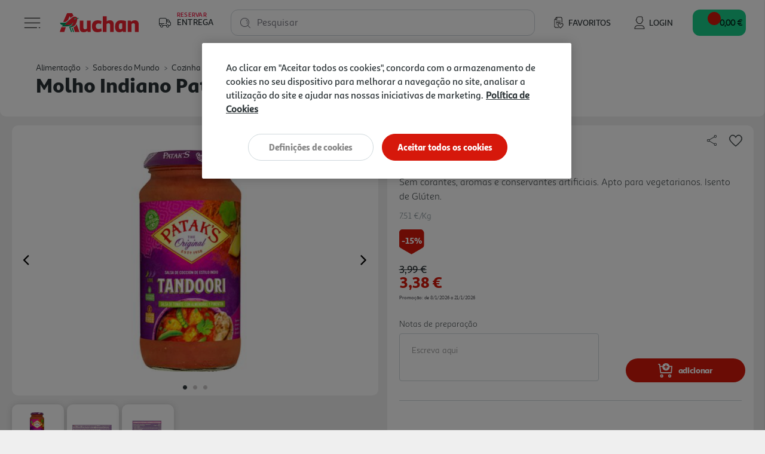

--- FILE ---
content_type: text/html;charset=UTF-8
request_url: https://www.auchan.pt/pt/alimentacao/sabores-do-mundo/cozinha-indiana/molho-indiano-pataks-tandoori-450g/3336035.html
body_size: 22004
content:










    











<!DOCTYPE html>
<html lang="pt">
<head>
<script>//common/scripts.isml</script>
<script defer type="text/javascript" src="/on/demandware.static/Sites-AuchanPT-Site/-/pt_PT/v1769015778131/js/main.js"></script>
<script defer type="text/javascript" src="/on/demandware.static/Sites-AuchanPT-Site/-/pt_PT/v1769015778131/lib/bootstrap-input-spinner.min.js"></script>

    <script defer type="text/javascript" src="https://maps.googleapis.com/maps/api/js?key=AIzaSyB35eTHcG96iqJtqWhscURA26sG3xQUFJA"
        
        >
    </script>

    <script defer type="text/javascript" src="https://unpkg.com/@googlemaps/markerclustererplus/dist/index.min.js"
        
        >
    </script>

    <script defer type="text/javascript" src="/on/demandware.static/Sites-AuchanPT-Site/-/pt_PT/v1769015778131/js/productDetail.js"
        
        >
    </script>



    


    <!-- OneTrust -->
    <!-- OneTrust Cookies Consent Notice start for production-eu01-auchan.demandware.net -->
<script src="https://cdn.cookielaw.org/scripttemplates/otSDKStub.js" type="text/javascript" charset="UTF-8" data-domain-script="8751d16f-cb2a-4e1f-bf03-923c8e13d8cd" ></script>
<script type="text/javascript">
function OptanonWrapper() { }
</script>
<!-- OneTrust Cookies Consent Notice end for production-eu01-auchan.demandware.net -->




    
    





    <script src="https://cdn.onesignal.com/sdks/OneSignalSDK.js" async=""></script>
    <script>
    var OneSignal = window.OneSignal || [];
        var initConfig = {
            appId: "e57e2ce8-74df-4752-8361-d18cd966f02a",
            notifyButton: {
                enable: true
            },
        };
        OneSignal.push(function () {
            OneSignal.SERVICE_WORKER_PARAM = { scope: "https://www.auchan.pt" };
            OneSignal.SERVICE_WORKER_PATH = "https://www.auchan.pt"
            OneSignal.SERVICE_WORKER_UPDATER_PATH = "https://www.auchan.pt"
            OneSignal.init(initConfig);
        });
    </script>





<meta charset=UTF-8>

<meta http-equiv="x-ua-compatible" content="ie=edge">

<meta name="viewport" content="width=device-width, initial-scale=1">






    
    



<title>Molho Indiano Pataks Tandoori 450g | Auchan</title>

<meta name="description" content="Compre Molho Indiano Pataks Tandoori 450g Em Auchan.pt. Faça Já A Sua Encomenda, 1º Entrega Grátis Em Compras Superiores A 50€ Com O Cupão Primeiraentrega."/>
<meta name="keywords" content="Auchan"/>





<meta property="og:site_name" content="Salesforce Commerce Cloud" />



    <meta property="og:title" content="Molho Indiano Pataks Tandoori 450g | Auchan" />



<meta property="og:type" content="website" />



    <meta property="og:description" content="Compre MOLHO INDIANO PATAKS TANDOORI 450G em Auchan.pt. Fa&ccedil;a j&aacute; a sua encomenda, 1&ordm; Entrega Gr&aacute;tis em compras superiores a 50&euro; com o cup&atilde;o PRIMEIRAENTREGA." />




    <meta property="og:url" content="https://www.auchan.pt/pt/alimentacao/sabores-do-mundo/cozinha-indiana/molho-indiano-pataks-tandoori-450g/3336035.html" />




    

    
        <meta property="og:image" content="https://www.auchan.pt/dw/image/v2/BFRC_PRD/on/demandware.static/-/Sites-auchan-pt-master-catalog/default/dwc3b28c12/images/hi-res/003336035.jpg?sw=250&amp;sh=250&amp;sm=fit&amp;bgcolor=FFFFFF" />
    





    
        <meta name="description" content="Compre MOLHO INDIANO PATAKS TANDOORI 450G em Auchan.pt. Faça já a sua encomenda, 1º Entrega Grátis em compras superiores a 50€ com o cupão PRIMEIRAENTREGA.">
    

    
        <meta name="robots" content="index, follow">
    

    

    
        <meta property="og:url" content="https://www.auchan.pt/on/demandware.store/Sites-AuchanPT-Site/pt_PT/Product-IncludeProductShow?pid=3336035">
    


<link rel="icon" href="/s/AuchanPT/favicon.svg" type="image/svg+xml" />
<link rel="alternate icon" type="image/x-icon" href="/on/demandware.static/Sites-AuchanPT-Site/-/default/dw4f79a218/images/favicons/favicon.ico"/>
<link rel="icon" type="image/png"  sizes="32x32" href="/on/demandware.static/Sites-AuchanPT-Site/-/default/dwd0b28905/images/favicons/favicon-32x32.png"/>
<link rel="icon" type="image/png"  sizes="16x16" href="/on/demandware.static/Sites-AuchanPT-Site/-/default/dwb5b99513/images/favicons/favicon-16x16.png"/>


<link rel="stylesheet" href="/on/demandware.static/Sites-AuchanPT-Site/-/pt_PT/v1769015778131/css/global.css" />

    <link rel="stylesheet" href="/on/demandware.static/Sites-AuchanPT-Site/-/pt_PT/v1769015778131/css/pages/detail.css"  />



    <meta name="google-site-verification" content="f8OiE1_hdxV3rWCVtMgeYu_dq0cZ5eIW7leKk-fwmAI" />









    

<script>
window.dataLayer = window.dataLayer || [];
</script>


<script>
    // 1. Login information
    var loginInformation = null;
    if(loginInformation !== null && loginInformation !== undefined && typeof loginInformation === 'object'){
        window.dataLayer.push(loginInformation);
    }
</script>


<script>
(function(w,d,s,l,i){w[l]=w[l]||[];w[l].push({'gtm.start': new Date().getTime(),event:'gtm.js'});var f=d.getElementsByTagName(s)[0],j=d.createElement(s),dl=l!='dataLayer'?'&l='+l:'';j.async=true;j.src='//www.googletagmanager.com/gtm.js?id='+i+dl;f.parentNode.insertBefore(j,f);})(window,document,'script','dataLayer', 'GTM-W4XWM6P');
</script>




<link rel="canonical" href="https://www.auchan.pt/pt/alimentacao/sabores-do-mundo/cozinha-indiana/molho-indiano-pataks-tandoori-450g/3336035.html" />

<script type="text/javascript">//<!--
/* <![CDATA[ (head-active_data.js) */
var dw = (window.dw || {});
dw.ac = {
    _analytics: null,
    _events: [],
    _category: "",
    _searchData: "",
    _anact: "",
    _anact_nohit_tag: "",
    _analytics_enabled: "true",
    _timeZone: "Europe/Lisbon",
    _capture: function(configs) {
        if (Object.prototype.toString.call(configs) === "[object Array]") {
            configs.forEach(captureObject);
            return;
        }
        dw.ac._events.push(configs);
    },
	capture: function() { 
		dw.ac._capture(arguments);
		// send to CQ as well:
		if (window.CQuotient) {
			window.CQuotient.trackEventsFromAC(arguments);
		}
	},
    EV_PRD_SEARCHHIT: "searchhit",
    EV_PRD_DETAIL: "detail",
    EV_PRD_RECOMMENDATION: "recommendation",
    EV_PRD_SETPRODUCT: "setproduct",
    applyContext: function(context) {
        if (typeof context === "object" && context.hasOwnProperty("category")) {
        	dw.ac._category = context.category;
        }
        if (typeof context === "object" && context.hasOwnProperty("searchData")) {
        	dw.ac._searchData = context.searchData;
        }
    },
    setDWAnalytics: function(analytics) {
        dw.ac._analytics = analytics;
    },
    eventsIsEmpty: function() {
        return 0 == dw.ac._events.length;
    }
};
/* ]]> */
// -->
</script>
<script type="text/javascript">//<!--
/* <![CDATA[ (head-cquotient.js) */
var CQuotient = window.CQuotient = {};
CQuotient.clientId = 'bfrc-AuchanPT';
CQuotient.realm = 'BFRC';
CQuotient.siteId = 'AuchanPT';
CQuotient.instanceType = 'prd';
CQuotient.locale = 'pt_PT';
CQuotient.fbPixelId = '__UNKNOWN__';
CQuotient.activities = [];
CQuotient.cqcid='';
CQuotient.cquid='';
CQuotient.cqeid='';
CQuotient.cqlid='';
CQuotient.apiHost='api.cquotient.com';
/* Turn this on to test against Staging Einstein */
/* CQuotient.useTest= true; */
CQuotient.useTest = ('true' === 'false');
CQuotient.initFromCookies = function () {
	var ca = document.cookie.split(';');
	for(var i=0;i < ca.length;i++) {
	  var c = ca[i];
	  while (c.charAt(0)==' ') c = c.substring(1,c.length);
	  if (c.indexOf('cqcid=') == 0) {
		CQuotient.cqcid=c.substring('cqcid='.length,c.length);
	  } else if (c.indexOf('cquid=') == 0) {
		  var value = c.substring('cquid='.length,c.length);
		  if (value) {
		  	var split_value = value.split("|", 3);
		  	if (split_value.length > 0) {
			  CQuotient.cquid=split_value[0];
		  	}
		  	if (split_value.length > 1) {
			  CQuotient.cqeid=split_value[1];
		  	}
		  	if (split_value.length > 2) {
			  CQuotient.cqlid=split_value[2];
		  	}
		  }
	  }
	}
}
CQuotient.getCQCookieId = function () {
	if(window.CQuotient.cqcid == '')
		window.CQuotient.initFromCookies();
	return window.CQuotient.cqcid;
};
CQuotient.getCQUserId = function () {
	if(window.CQuotient.cquid == '')
		window.CQuotient.initFromCookies();
	return window.CQuotient.cquid;
};
CQuotient.getCQHashedEmail = function () {
	if(window.CQuotient.cqeid == '')
		window.CQuotient.initFromCookies();
	return window.CQuotient.cqeid;
};
CQuotient.getCQHashedLogin = function () {
	if(window.CQuotient.cqlid == '')
		window.CQuotient.initFromCookies();
	return window.CQuotient.cqlid;
};
CQuotient.trackEventsFromAC = function (/* Object or Array */ events) {
try {
	if (Object.prototype.toString.call(events) === "[object Array]") {
		events.forEach(_trackASingleCQEvent);
	} else {
		CQuotient._trackASingleCQEvent(events);
	}
} catch(err) {}
};
CQuotient._trackASingleCQEvent = function ( /* Object */ event) {
	if (event && event.id) {
		if (event.type === dw.ac.EV_PRD_DETAIL) {
			CQuotient.trackViewProduct( {id:'', alt_id: event.id, type: 'raw_sku'} );
		} // not handling the other dw.ac.* events currently
	}
};
CQuotient.trackViewProduct = function(/* Object */ cqParamData){
	var cq_params = {};
	cq_params.cookieId = CQuotient.getCQCookieId();
	cq_params.userId = CQuotient.getCQUserId();
	cq_params.emailId = CQuotient.getCQHashedEmail();
	cq_params.loginId = CQuotient.getCQHashedLogin();
	cq_params.product = cqParamData.product;
	cq_params.realm = cqParamData.realm;
	cq_params.siteId = cqParamData.siteId;
	cq_params.instanceType = cqParamData.instanceType;
	cq_params.locale = CQuotient.locale;
	
	if(CQuotient.sendActivity) {
		CQuotient.sendActivity(CQuotient.clientId, 'viewProduct', cq_params);
	} else {
		CQuotient.activities.push({activityType: 'viewProduct', parameters: cq_params});
	}
};
/* ]]> */
// -->
</script>


   <script type="application/ld+json">
        {"@context":"http://schema.org/","@type":"Product","@id":"https://www.auchan.pt/pt/alimentacao/sabores-do-mundo/cozinha-indiana/molho-indiano-pataks-tandoori-450g/3336035.html","name":"MOLHO INDIANO PATAKS TANDOORI 450G","description":"MOLH TANDOORI PATAKS","sku":"3336035","gtin":"5011308303460","brand":{"@type":"Brand","name":"PATAKS"},"image":["https://www.auchan.pt/on/demandware.static/-/Sites-auchan-pt-master-catalog/default/dwc3b28c12/images/hi-res/003336035.jpg","https://www.auchan.pt/on/demandware.static/-/Sites-auchan-pt-master-catalog/default/dw573a1b13/images/hi-res/003336035_9c51e34c-3985-4d7a-ae97-f968efff788d.jpg","https://www.auchan.pt/on/demandware.static/-/Sites-auchan-pt-master-catalog/default/dw054a0f3b/images/hi-res/003336035_70be5161-7089-460b-aaf8-21f8272fd6eb.jpg"],"offers":{"url":{},"@type":"Offer","priceCurrency":"EUR","priceValidUntil":"2026-01-21","price":"3.38","pricevaliduntil":"21-1-2026","availability":"http://schema.org/InStock"}}
    </script>











    <script src="https://apps.bazaarvoice.com/deployments/auchan-pt/main_site/production/pt_PT/bv.js"></script>





    <script defer type="text/javascript" src="https://maps.googleapis.com/maps/api/js?key=AIzaSyB35eTHcG96iqJtqWhscURA26sG3xQUFJA"></script>
    <script defer type="text/javascript" src="https://unpkg.com/@googlemaps/markerclustererplus/dist/index.min.js"></script>

</head>
<body>

<div class="page" data-action="Product-IncludeProductShow" data-querystring="pid=3336035"
data-currency="EUR" data-worker-menu="/on/demandware.static/Sites-AuchanPT-Site/-/pt_PT/v1769015778131/js/menuWorker.js"
data-worker-menu-item="/on/demandware.static/Sites-AuchanPT-Site/-/pt_PT/v1769015778131/js/menuItemWorker.js"
data-worker-product-tile="/on/demandware.static/Sites-AuchanPT-Site/-/pt_PT/v1769015778131/js/productTileWorker.js"
data-include-wishlists-url="/on/demandware.store/Sites-AuchanPT-Site/pt_PT/Product-IncludeWishlists"
data-include-qtyselectors-url="/on/demandware.store/Sites-AuchanPT-Site/pt_PT/Product-IncludeQuantitySelectors"
data-include-promotions-url="/on/demandware.store/Sites-AuchanPT-Site/pt_PT/Product-IncludePromotions"
data-authenticated="false" data-include-minicart="/on/demandware.store/Sites-AuchanPT-Site/pt_PT/Cart-MiniCart"
data-worker-mini-cart="/on/demandware.static/Sites-AuchanPT-Site/-/pt_PT/v1769015778131/js/miniCartWorker.js"
data-consent-tracking-set-session="/on/demandware.store/Sites-AuchanPT-Site/pt_PT/ConsentTracking-SetSession"
data-worker-oney="/on/demandware.static/Sites-AuchanPT-Site/-/pt_PT/v1769015778131/js/oneyWorker.js" 


>




<header class="auc-main-header">
    <a href="#maincontent" class="skip" aria-label="Skip to main content">Skip to main content</a>
<a href="#footercontent" class="skip" aria-label="Skip to footer content">Skip to footer content</a>

    <nav>
        <div class="container-fluid auc-header">

            
            <div class="row no-gutters auc-header--main-header">
                











<div class="auc-header__delivery-worker" data-worker-delivery-header="/on/demandware.static/Sites-AuchanPT-Site/-/pt_PT/v1769015778131/js/deliveryHeaderWorker.js" data-include-delivery-header-url="/on/demandware.store/Sites-AuchanPT-Site/pt_PT/Delivery-Header">

    
    <div class="auc-header__delivery">

        
        


<svg class="null auc-icon--delivery" >
    <use xlink:href="/on/demandware.static/Sites-AuchanPT-Site/-/default/dw265a6db8/images/icons/svg/redesign/spritemap.svg#icon-delivery" />
</svg>

        <div>
            <span>Reservar</span>
            <span>Entrega</span>
        </div>

        


<svg class="null auc-icon--arrow" >
    <use xlink:href="/on/demandware.static/Sites-AuchanPT-Site/-/default/dw265a6db8/images/icons/svg/redesign/spritemap.svg#icon-arrow" />
</svg>

    </div>
</div>


<button class="auc-button--burger">
    


<svg class="auc-header--burger visible auc-icon--menu" >
    <use xlink:href="/on/demandware.static/Sites-AuchanPT-Site/-/default/dw265a6db8/images/icons/svg/redesign/spritemap.svg#icon-menu" />
</svg>
    


<svg class="auc-header--close hidden auc-icon--close" >
    <use xlink:href="/on/demandware.static/Sites-AuchanPT-Site/-/default/dw265a6db8/images/icons/svg/redesign/spritemap.svg#icon-close" />
</svg>
</button>


<a href="/" title="Auchan" class="auc-button--home">
    


<svg class="null auc-icon--logo" >
    <use xlink:href="/on/demandware.static/Sites-AuchanPT-Site/-/default/dwf9684900/images/icons/svg/brand/spritemap.svg#icon-logo" />
</svg>
</a>


<a href="/pt/favoritos" class="auc-button--favorite">
    


<svg class="null auc-icon--wishlist" >
    <use xlink:href="/on/demandware.static/Sites-AuchanPT-Site/-/default/dw265a6db8/images/icons/svg/redesign/spritemap.svg#icon-wishlist" />
</svg>
    <span>Favoritos</span>
</a>















<div class="auc-header-account collapsible-sm outside-click-close">

    
    
        <a href="https://www.auchan.pt/on/demandware.store/Sites-AuchanPT-Site/pt_PT/Login-OAuthLogin?oauthProvider=Salesforce&amp;oauthLoginTargetEndPoint=0">

            
            


<svg class="null auc-icon--user" >
    <use xlink:href="/on/demandware.static/Sites-AuchanPT-Site/-/default/dw265a6db8/images/icons/svg/redesign/spritemap.svg#icon-user" />
</svg>
            <span>Login</span>
        </a>
    
</div>



<div class="search">
    










<div class="site-search">
    <form role="search"
          action="/pt/pesquisa"
          method="get"
          name="simpleSearch"
          class="auc-search-form">

        
        <button type="submit" name="search-button" class="auc-button--search-gray" aria-label="Submit search keywords">
            


<svg class="null auc-icon--search" >
    <use xlink:href="/on/demandware.static/Sites-AuchanPT-Site/-/default/dw265a6db8/images/icons/svg/redesign/spritemap.svg#icon-search" />
</svg>
        </button>

        
        <input class="form-control auc-search-field search-field auc-text-field"
               id="search-suggestions-input"
               type="text"
               name="q"
               value=""
               placeholder=" "
               role="combobox"
               aria-haspopup="listbox"
               aria-owns="search-results"
               aria-expanded="false"
               aria-autocomplete="list"
               aria-activedescendant=""
               aria-controls="search-results"
               aria-label="Enter Keyword or Item No."
               autocomplete="off"
               data-error = "Dever&aacute; introduzir no m&iacute;nimo tr&ecirc;s caracteres para efetuar a pesquisa."/>

        
        <label for="search-suggestions-input">Pesquisar</label>

        
        <button type="reset" name="reset-button" class="reset-button d-none" aria-label="Clear search keywords">
            


<svg class="null auc-icon--close_round" >
    <use xlink:href="/on/demandware.static/Sites-AuchanPT-Site/-/default/dw265a6db8/images/icons/svg/redesign/spritemap.svg#icon-close_round" />
</svg>
        </button>

        
        <div class="suggestions-wrapper" data-url="/on/demandware.store/Sites-AuchanPT-Site/pt_PT/SearchServices-GetSuggestions?q="></div>

        <input type="hidden" value="pt_PT" name="lang" />
    </form>
</div>

</div>


<button class="auc-js-minicart auc-header__minicart auc-button--shopping-cart"
    data-action-url="/on/demandware.store/Sites-AuchanPT-Site/pt_PT/Cart-MiniCartShow"
    data-delivery-status-url="/on/demandware.store/Sites-AuchanPT-Site/pt_PT/Delivery-ShowModal?dview=delivery-status"
    data-is-contextualized="false"
    data-has-grocery-products="false"
    data-gtm-url="/on/demandware.store/Sites-AuchanPT-Site/pt_PT/Cart-MiniCartShowGTM">

    
    
    <div class="auc-header__minicart__quantity">
        <span class="minicart-quantity d-none"></span>
    </div>

    
    


<svg class="null auc-icon--cart" >
    <use xlink:href="/on/demandware.static/Sites-AuchanPT-Site/-/default/dw265a6db8/images/icons/svg/redesign/spritemap.svg#icon-cart" />
</svg>

     
    <span class="auc-cart-value__total">
        <div class="auc-cart-value auc-header-cart-total" data-action="/on/demandware.store/Sites-AuchanPT-Site/pt_PT/Cart-UpdateMiniCartTotal">
        
            
            <div class="dot-flashing"></div>
        </div>
    </span>
    

</button>


<div class="auc-minicart auc-panel" id="auc-minicart-panel"></div>

            </div>

            
            









<div class="auc-alert auc-alert__container">
    <div class="auc-alert__content">
        <div class="auc-alert__message">

            
            


<svg class="auc-alert__icon-success auc-icon--outline-check-white" >
    <use xlink:href="/on/demandware.static/Sites-AuchanPT-Site/-/default/dw2398cb2d/images/icons/svg/circle/spritemap.svg#icon-outline-check-white" />
</svg>
            


<svg class="auc-alert__icon-error auc-icon--outline-delete-white" >
    <use xlink:href="/on/demandware.static/Sites-AuchanPT-Site/-/default/dw2398cb2d/images/icons/svg/circle/spritemap.svg#icon-outline-delete-white" />
</svg>

            
            <div class="auc-alert__message-text">
            </div>
        </div>
    </div>
</div>


            
            
<div class="main-menu navbar-toggleable-xxl menu-toggleable-left multilevel-dropdown" id="sg-navbar-collapse"
    data-store-token="null" data-gtm-login="null"
    data-gtm-leaflet-products="null"
    data-url="/on/demandware.store/Sites-AuchanPT-Site/pt_PT/Page-IncludeHeaderMenu?t="
    data-url-items="/on/demandware.store/Sites-AuchanPT-Site/pt_PT/Page-IncludeHeaderMenuItems?t=">
    <div class="container">
        <div class="row" id="auc-js-include-header-menu">
        </div>
    </div>
</div>




        </div>
    </nav>
</header>


<div role="main" id="maincontent">

        

        
        
        
        
        
        
        
        

        
        
<script>
    (function () {
        var s = document.createElement('script');
        s.async = true;
        s.className = 'demoup_stage1_script';
        s.src = '//static.demoup.com/api/stages/8519/stage1.js?url=' + encodeURI(document.URL);
        var m = document.getElementsByTagName('head')[0];
        m.parentNode.insertBefore(s, m);
    })();
</script>

<script async id='demoup_stage2_script' src='//static.demoup.com/auchan.pt/stage2.min.js'></script>


        <!-- CQuotient Activity Tracking (viewProduct-cquotient.js) -->
<script type="text/javascript">//<!--
/* <![CDATA[ */
(function(){
	try {
		if(window.CQuotient) {
			var cq_params = {};
			cq_params.product = {
					id: '3336035',
					sku: '',
					type: '',
					alt_id: ''
				};
			cq_params.realm = "BFRC";
			cq_params.siteId = "AuchanPT";
			cq_params.instanceType = "prd";
			window.CQuotient.trackViewProduct(cq_params);
		}
	} catch(err) {}
})();
/* ]]> */
// -->
</script>
<script type="text/javascript">//<!--
/* <![CDATA[ (viewProduct-active_data.js) */
dw.ac._capture({id: "3336035", type: "detail"});
/* ]]> */
// -->
</script>

            
            <div class="row no-gutters auc-pdp__header">
                <div class="col-12">

                    
                    <div class="product-breadcrumb d-none d-sm-block auc-breadcrumb">
                        















    

    

    




    <div class="row hidden-xs-down">
        <div class="col" role="navigation" aria-label="Breadcrumb">
            <ol class="breadcrumb">

                
                <li class="auc-breadcrumb__back-link ">
                    


<svg class="auc-breadcrumb--arrow-back auc-icon--arrow-back" >
    <use xlink:href="/on/demandware.static/Sites-AuchanPT-Site/-/default/dw031c0f9c/images/icons/svg/arrows/spritemap.svg#icon-arrow-back" />
</svg>

                    
                    
                </li>

                
                
                    <li class="breadcrumb-item">
                        
                            <a href="/pt/alimentacao/">
                                Alimenta&ccedil;&atilde;o
                            </a>
                        
                    </li>
                
                    <li class="breadcrumb-item">
                        
                            <a href="/pt/alimentacao/sabores-do-mundo/">
                                Sabores do Mundo
                            </a>
                        
                    </li>
                
                    <li class="breadcrumb-item">
                        
                            <a href="/pt/alimentacao/sabores-do-mundo/cozinha-indiana/">
                                Cozinha Indiana
                            </a>
                        
                    </li>
                
            </ol>
        </div>
    </div>


                    </div>

                    
                    <div class="row no-gutters">
                        <div class="col-sm-12">
                            <h1 class="product-name auc-hero-title">molho indiano pataks tandoori 450g</h1>
                        </div>
                    </div>

                </div>
            </div>

            



<div class="container product-detail product-wrapper auc-pdp__body auc-js-pdp-body" data-pid="3336035" data-ean="5011308303460" data-urls="{&quot;productUrl&quot;:&quot;/pt/alimentacao/sabores-do-mundo/cozinha-indiana/molho-indiano-pataks-tandoori-450g/3336035.html&quot;,&quot;quickViewUrl&quot;:&quot;/on/demandware.store/Sites-AuchanPT-Site/pt_PT/Product-ShowQuickView?pid=3336035&quot;,&quot;addToCartUrl&quot;:&quot;/on/demandware.store/Sites-AuchanPT-Site/pt_PT/Cart-AddProduct&quot;,&quot;updateQuantityUrl&quot;:&quot;/on/demandware.store/Sites-AuchanPT-Site/pt_PT/Cart-UpdateQuantity&quot;,&quot;removeFromCartUrl&quot;:&quot;/on/demandware.store/Sites-AuchanPT-Site/pt_PT/Cart-RemoveProductLineItem&quot;,&quot;quantitySelector&quot;:&quot;/on/demandware.store/Sites-AuchanPT-Site/pt_PT/Product-QuantitySelector&quot;,&quot;absoluteProductUrl&quot;:&quot;https://www.auchan.pt/pt/alimentacao/sabores-do-mundo/cozinha-indiana/molho-indiano-pataks-tandoori-450g/3336035.html&quot;,&quot;encodedProductUrl&quot;:&quot;https%3A%2F%2Fwww.auchan.pt%2Fpt%2Falimentacao%2Fsabores-do-mundo%2Fcozinha-indiana%2Fmolho-indiano-pataks-tandoori-450g%2F3336035.html&quot;,&quot;oneySimulatorUrl&quot;:&quot;/on/demandware.store/Sites-AuchanPT-Site/pt_PT/Oney-GetSimulator?pid=3336035&quot;}">

    <div class="row no-gutters auc-pdp__upper-section auc-pdp__upper-section--grocery">
        
        










<div class="primary-images col-12 col-sm-6  ">
    <div id="pdpCarousel-3336035" class="carousel slide" data-interval="false" data-ride="carousel" data-touch="true"
        data-prev="Previous" data-next="Next">

        
        

        
        <div class="carousel-inner" role="listbox">
            
                <div class='carousel-item active' data-index="0">
                    

                    
                    
                        
                        














<picture>
    
        
        
            <source srcset="https://www.auchan.pt/dw/image/v2/BFRC_PRD/on/demandware.static/-/Sites-auchan-pt-master-catalog/default/dwc3b28c12/images/hi-res/003336035.jpg?sw=500&amp;sh=500&amp;sm=fit&amp;bgcolor=FFFFFF" media="(min-width: 1025px)" />
        
    

    
        
        
            <source srcset="https://www.auchan.pt/dw/image/v2/BFRC_PRD/on/demandware.static/-/Sites-auchan-pt-master-catalog/default/dwc3b28c12/images/hi-res/003336035.jpg?sw=300&amp;sh=300&amp;sm=fit&amp;bgcolor=FFFFFF" media="(min-width: 501px) and (max-width: 1024px)" />
        
    

    
        
        
            <source srcset="https://www.auchan.pt/dw/image/v2/BFRC_PRD/on/demandware.static/-/Sites-auchan-pt-master-catalog/default/dwc3b28c12/images/hi-res/003336035.jpg?sw=250&amp;sh=250&amp;sm=fit&amp;bgcolor=FFFFFF" media="(max-width: 500px)" />
        
    

    
        
            <img src="https://www.auchan.pt/dw/image/v2/BFRC_PRD/on/demandware.static/-/Sites-auchan-pt-master-catalog/default/dwc3b28c12/images/hi-res/003336035.jpg?sw=500&amp;sh=500&amp;sm=fit&amp;bgcolor=FFFFFF" alt="MOLHO INDIANO PATAKS TANDOORI 450G image number 0" title="MOLHO INDIANO PATAKS TANDOORI 450G"
                class="d-block img-fluid auc-carousel__image"
                itemprop="image" />
        
        <link href="https://www.auchan.pt/dw/image/v2/BFRC_PRD/on/demandware.static/-/Sites-auchan-pt-master-catalog/default/dwc3b28c12/images/hi-res/003336035.jpg?sw=500&amp;sh=500&amp;sm=fit&amp;bgcolor=FFFFFF" />
    
</picture>

                    
                </div>
            
                <div class='carousel-item ' data-index="1">
                    

                    
                    
                        
                        














<picture>
    
        
        
            <source srcset="https://www.auchan.pt/dw/image/v2/BFRC_PRD/on/demandware.static/-/Sites-auchan-pt-master-catalog/default/dw573a1b13/images/hi-res/003336035_9c51e34c-3985-4d7a-ae97-f968efff788d.jpg?sw=500&amp;sh=500&amp;sm=fit&amp;bgcolor=FFFFFF" media="(min-width: 1025px)" />
        
    

    
        
        
            <source srcset="https://www.auchan.pt/dw/image/v2/BFRC_PRD/on/demandware.static/-/Sites-auchan-pt-master-catalog/default/dw573a1b13/images/hi-res/003336035_9c51e34c-3985-4d7a-ae97-f968efff788d.jpg?sw=300&amp;sh=300&amp;sm=fit&amp;bgcolor=FFFFFF" media="(min-width: 501px) and (max-width: 1024px)" />
        
    

    
        
        
            <source srcset="https://www.auchan.pt/dw/image/v2/BFRC_PRD/on/demandware.static/-/Sites-auchan-pt-master-catalog/default/dw573a1b13/images/hi-res/003336035_9c51e34c-3985-4d7a-ae97-f968efff788d.jpg?sw=250&amp;sh=250&amp;sm=fit&amp;bgcolor=FFFFFF" media="(max-width: 500px)" />
        
    

    
        
            <img src="https://www.auchan.pt/dw/image/v2/BFRC_PRD/on/demandware.static/-/Sites-auchan-pt-master-catalog/default/dw573a1b13/images/hi-res/003336035_9c51e34c-3985-4d7a-ae97-f968efff788d.jpg?sw=500&amp;sh=500&amp;sm=fit&amp;bgcolor=FFFFFF" alt="MOLHO INDIANO PATAKS TANDOORI 450G image number 1" title="MOLHO INDIANO PATAKS TANDOORI 450G"
                class="d-block img-fluid auc-carousel__image"
                itemprop="image" />
        
        <link href="https://www.auchan.pt/dw/image/v2/BFRC_PRD/on/demandware.static/-/Sites-auchan-pt-master-catalog/default/dw573a1b13/images/hi-res/003336035_9c51e34c-3985-4d7a-ae97-f968efff788d.jpg?sw=500&amp;sh=500&amp;sm=fit&amp;bgcolor=FFFFFF" />
    
</picture>

                    
                </div>
            
                <div class='carousel-item ' data-index="2">
                    

                    
                    
                        
                        














<picture>
    
        
        
            <source srcset="https://www.auchan.pt/dw/image/v2/BFRC_PRD/on/demandware.static/-/Sites-auchan-pt-master-catalog/default/dw054a0f3b/images/hi-res/003336035_70be5161-7089-460b-aaf8-21f8272fd6eb.jpg?sw=500&amp;sh=500&amp;sm=fit&amp;bgcolor=FFFFFF" media="(min-width: 1025px)" />
        
    

    
        
        
            <source srcset="https://www.auchan.pt/dw/image/v2/BFRC_PRD/on/demandware.static/-/Sites-auchan-pt-master-catalog/default/dw054a0f3b/images/hi-res/003336035_70be5161-7089-460b-aaf8-21f8272fd6eb.jpg?sw=300&amp;sh=300&amp;sm=fit&amp;bgcolor=FFFFFF" media="(min-width: 501px) and (max-width: 1024px)" />
        
    

    
        
        
            <source srcset="https://www.auchan.pt/dw/image/v2/BFRC_PRD/on/demandware.static/-/Sites-auchan-pt-master-catalog/default/dw054a0f3b/images/hi-res/003336035_70be5161-7089-460b-aaf8-21f8272fd6eb.jpg?sw=250&amp;sh=250&amp;sm=fit&amp;bgcolor=FFFFFF" media="(max-width: 500px)" />
        
    

    
        
            <img src="https://www.auchan.pt/dw/image/v2/BFRC_PRD/on/demandware.static/-/Sites-auchan-pt-master-catalog/default/dw054a0f3b/images/hi-res/003336035_70be5161-7089-460b-aaf8-21f8272fd6eb.jpg?sw=500&amp;sh=500&amp;sm=fit&amp;bgcolor=FFFFFF" alt="MOLHO INDIANO PATAKS TANDOORI 450G image number 2" title="MOLHO INDIANO PATAKS TANDOORI 450G"
                class="d-block img-fluid auc-carousel__image"
                itemprop="image" />
        
        <link href="https://www.auchan.pt/dw/image/v2/BFRC_PRD/on/demandware.static/-/Sites-auchan-pt-master-catalog/default/dw054a0f3b/images/hi-res/003336035_70be5161-7089-460b-aaf8-21f8272fd6eb.jpg?sw=500&amp;sh=500&amp;sm=fit&amp;bgcolor=FFFFFF" />
    
</picture>

                    
                </div>
            

            
            
        </div>

        
        
            <a class="carousel-control-prev" href=" #pdpCarousel-3336035" role="button" data-slide="prev">
                <span class="fa icon-prev" aria-hidden="true"></span>
                <span class="sr-only">Previous</span>
            </a>
            <a class="carousel-control-next" href=" #pdpCarousel-3336035" role="button" data-slide="next">
                <span class="fa icon-next" aria-hidden="true"></span>
                <span class="sr-only">Next</span>
            </a>
        

        
        
            <ol class="carousel-indicators" aria-hidden="true">
                
                    <li data-target="#pdpCarousel-3336035" data-slide-to="0"
                        class='active'>
                    </li>
                
                    <li data-target="#pdpCarousel-3336035" data-slide-to="1"
                        class=''>
                    </li>
                
                    <li data-target="#pdpCarousel-3336035" data-slide-to="2"
                        class=''>
                    </li>
                

                
                
            </ol>
        
    </div>

    
    
        <div class="carousel-thumbnails row no-gutters auc-carousel__thumbnail-container" aria-hidden="true">
            
                <div class="auc-carousel__thumbnail-image-container">
                    






<picture>
    
        
        <source srcset="https://www.auchan.pt/dw/image/v2/BFRC_PRD/on/demandware.static/-/Sites-auchan-pt-master-catalog/default/dwc3b28c12/images/hi-res/003336035.jpg?sw=500&amp;sh=500&amp;sm=fit&amp;bgcolor=FFFFFF" media="(min-width: 1025px)" />
    

    
        
        <source srcset="https://www.auchan.pt/dw/image/v2/BFRC_PRD/on/demandware.static/-/Sites-auchan-pt-master-catalog/default/dwc3b28c12/images/hi-res/003336035.jpg?sw=300&amp;sh=300&amp;sm=fit&amp;bgcolor=FFFFFF" media="(min-width: 501px) and (max-width: 1024px)" />
    

    
        
        <source srcset="https://www.auchan.pt/dw/image/v2/BFRC_PRD/on/demandware.static/-/Sites-auchan-pt-master-catalog/default/dwc3b28c12/images/hi-res/003336035.jpg?sw=250&amp;sh=250&amp;sm=fit&amp;bgcolor=FFFFFF" media="(max-width: 500px)" />
    

    
        <img src="https://www.auchan.pt/dw/image/v2/BFRC_PRD/on/demandware.static/-/Sites-auchan-pt-master-catalog/default/dwc3b28c12/images/hi-res/003336035.jpg?sw=500&amp;sh=500&amp;sm=fit&amp;bgcolor=FFFFFF" alt="MOLHO INDIANO PATAKS TANDOORI 450G"
            data-target="#pdpCarousel-3336035" data-slide-to="0" itemprop="image"
            class='active auc-carousel__thumbnail-image' />
        <link href="https://www.auchan.pt/dw/image/v2/BFRC_PRD/on/demandware.static/-/Sites-auchan-pt-master-catalog/default/dwc3b28c12/images/hi-res/003336035.jpg?sw=500&amp;sh=500&amp;sm=fit&amp;bgcolor=FFFFFF" />
    
</picture>

                </div>
            
                <div class="auc-carousel__thumbnail-image-container">
                    






<picture>
    
        
        <source srcset="https://www.auchan.pt/dw/image/v2/BFRC_PRD/on/demandware.static/-/Sites-auchan-pt-master-catalog/default/dw573a1b13/images/hi-res/003336035_9c51e34c-3985-4d7a-ae97-f968efff788d.jpg?sw=500&amp;sh=500&amp;sm=fit&amp;bgcolor=FFFFFF" media="(min-width: 1025px)" />
    

    
        
        <source srcset="https://www.auchan.pt/dw/image/v2/BFRC_PRD/on/demandware.static/-/Sites-auchan-pt-master-catalog/default/dw573a1b13/images/hi-res/003336035_9c51e34c-3985-4d7a-ae97-f968efff788d.jpg?sw=300&amp;sh=300&amp;sm=fit&amp;bgcolor=FFFFFF" media="(min-width: 501px) and (max-width: 1024px)" />
    

    
        
        <source srcset="https://www.auchan.pt/dw/image/v2/BFRC_PRD/on/demandware.static/-/Sites-auchan-pt-master-catalog/default/dw573a1b13/images/hi-res/003336035_9c51e34c-3985-4d7a-ae97-f968efff788d.jpg?sw=250&amp;sh=250&amp;sm=fit&amp;bgcolor=FFFFFF" media="(max-width: 500px)" />
    

    
        <img src="https://www.auchan.pt/dw/image/v2/BFRC_PRD/on/demandware.static/-/Sites-auchan-pt-master-catalog/default/dw573a1b13/images/hi-res/003336035_9c51e34c-3985-4d7a-ae97-f968efff788d.jpg?sw=500&amp;sh=500&amp;sm=fit&amp;bgcolor=FFFFFF" alt="MOLHO INDIANO PATAKS TANDOORI 450G"
            data-target="#pdpCarousel-3336035" data-slide-to="1" itemprop="image"
            class=' auc-carousel__thumbnail-image' />
        <link href="https://www.auchan.pt/dw/image/v2/BFRC_PRD/on/demandware.static/-/Sites-auchan-pt-master-catalog/default/dw573a1b13/images/hi-res/003336035_9c51e34c-3985-4d7a-ae97-f968efff788d.jpg?sw=500&amp;sh=500&amp;sm=fit&amp;bgcolor=FFFFFF" />
    
</picture>

                </div>
            
                <div class="auc-carousel__thumbnail-image-container">
                    






<picture>
    
        
        <source srcset="https://www.auchan.pt/dw/image/v2/BFRC_PRD/on/demandware.static/-/Sites-auchan-pt-master-catalog/default/dw054a0f3b/images/hi-res/003336035_70be5161-7089-460b-aaf8-21f8272fd6eb.jpg?sw=500&amp;sh=500&amp;sm=fit&amp;bgcolor=FFFFFF" media="(min-width: 1025px)" />
    

    
        
        <source srcset="https://www.auchan.pt/dw/image/v2/BFRC_PRD/on/demandware.static/-/Sites-auchan-pt-master-catalog/default/dw054a0f3b/images/hi-res/003336035_70be5161-7089-460b-aaf8-21f8272fd6eb.jpg?sw=300&amp;sh=300&amp;sm=fit&amp;bgcolor=FFFFFF" media="(min-width: 501px) and (max-width: 1024px)" />
    

    
        
        <source srcset="https://www.auchan.pt/dw/image/v2/BFRC_PRD/on/demandware.static/-/Sites-auchan-pt-master-catalog/default/dw054a0f3b/images/hi-res/003336035_70be5161-7089-460b-aaf8-21f8272fd6eb.jpg?sw=250&amp;sh=250&amp;sm=fit&amp;bgcolor=FFFFFF" media="(max-width: 500px)" />
    

    
        <img src="https://www.auchan.pt/dw/image/v2/BFRC_PRD/on/demandware.static/-/Sites-auchan-pt-master-catalog/default/dw054a0f3b/images/hi-res/003336035_70be5161-7089-460b-aaf8-21f8272fd6eb.jpg?sw=500&amp;sh=500&amp;sm=fit&amp;bgcolor=FFFFFF" alt="MOLHO INDIANO PATAKS TANDOORI 450G"
            data-target="#pdpCarousel-3336035" data-slide-to="2" itemprop="image"
            class=' auc-carousel__thumbnail-image' />
        <link href="https://www.auchan.pt/dw/image/v2/BFRC_PRD/on/demandware.static/-/Sites-auchan-pt-master-catalog/default/dw054a0f3b/images/hi-res/003336035_70be5161-7089-460b-aaf8-21f8272fd6eb.jpg?sw=500&amp;sh=500&amp;sm=fit&amp;bgcolor=FFFFFF" />
    
</picture>

                </div>
            

            
            
        </div>
    
</div>


        
        <div class="col-12 col-md-7 col-xl-6 auc-pdp__right-section">
            <div class="attributes">


                

                
                <div class="auc-pdp__product-id">
                    <div class="product-number-rating clearfix">

    
    <div class="auc-pdp__product-id__bazaarvoice-rating" data-bv-show="rating_summary" data-bv-product-id="3336035"></div>

    <!-- Product Number -->
    <div class="product-number pull-left">
        

Ref. / EAN:
<span class="product-id d-none">3336035</span>
<span class="product-ean">5011308303460</span>

    </div>
</div>

                </div>

                
                <div class="auc-pdp__share-button">
                    









<div class="row auc-pdp__social-share share-icons">

    
    <div class="auc-pdp__social-share-button">
        <button class="auc-pdp__social-share-button__options auc-js-social-share" aria-label="Share on Social Media" aria-expanded="false"
            aria-controls="collapsible-social-share">
            


<svg class="null auc-icon--share" >
    <use xlink:href="/on/demandware.static/Sites-AuchanPT-Site/-/default/dwae3d0516/images/icons/svg/social/spritemap.svg#icon-share" />
</svg>
        </button>
    </div>

    
    <div class="value content auc-pdp__share-popup" id="collapsible-social-share">

        
        <a href="https://www.facebook.com/sharer/sharer.php?u=https%3A%2F%2Fwww.auchan.pt%2Fpt%2Falimentacao%2Fsabores-do-mundo%2Fcozinha-indiana%2Fmolho-indiano-pataks-tandoori-450g%2F3336035.html" target="noreferrer" class="auc-js-close-collapsible" aria-label="Partilhar no Facebook">
            


<svg class="null auc-icon--facebook" >
    <use xlink:href="/on/demandware.static/Sites-AuchanPT-Site/-/default/dwae3d0516/images/icons/svg/social/spritemap.svg#icon-facebook" />
</svg></a>

        
        <a href="https://t.me/share/url?url=https%3A%2F%2Fwww.auchan.pt%2Fpt%2Falimentacao%2Fsabores-do-mundo%2Fcozinha-indiana%2Fmolho-indiano-pataks-tandoori-450g%2F3336035.html" target="noreferrer" class="auc-js-close-collapsible" aria-label="Partilhar no Telegram">
            


<svg class="null auc-icon--telegram" >
    <use xlink:href="/on/demandware.static/Sites-AuchanPT-Site/-/default/dwae3d0516/images/icons/svg/social/spritemap.svg#icon-telegram" />
</svg></a>

        
        
            <a href="https://www.auchan.pt/on/demandware.store/Sites-AuchanPT-Site/pt_PT/Login-OAuthLogin?oauthProvider=Salesforce&amp;oauthLoginTargetEndPoint=0" class="auc-js-close-collapsible" aria-label="Partilhar por Mail">
                


<svg class="null auc-icon--mail" >
    <use xlink:href="/on/demandware.static/Sites-AuchanPT-Site/-/default/dweaf7c62c/images/icons/svg/forms/spritemap.svg#icon-mail" />
</svg>
            </a>
        
    </div>
</div>

                </div>

                
                <div class="auc-pdp__wishlist-button">
                    














    <div class="row auc-product__add-to-wishlist collapsible-xs outside-click-close auc-js-product-add-to-wishlist" data-token-name="csrf_token" data-token-value="6hg4b5QrbFec11zriSXlY4wwlQfwfWRXMdFnnum_R2sCdV2v6QQ0PDgZGavHu2EAzeJQRKT02y877k9pr6UyNEJnhwXVZ7mjnUPPvhVsbihqjQVPSCLFwBkG1EmlRjeoyb4DvbPTMRfwhxhSyk_7GE172H2cCN-KY-Rfkbnpas-4B0ove2g=">

        
        <div class="auc-product__add-to-wishlist__button">
            <button class="title" aria-label="Adicionar &agrave; wishlist" aria-expanded="false"
                aria-controls="auc-product-add-to-wishlist-3336035">
                <span class="auc-js-product-wishlist-button-added invisible">
                    


<svg class="null auc-icon--favorite-selected" >
    <use xlink:href="/on/demandware.static/Sites-AuchanPT-Site/-/default/dwb0e0e999/images/icons/svg/menu/spritemap.svg#icon-favorite-selected" />
</svg>
                </span>
                <span class="auc-js-product-wishlist-button-not-added visible">
                    


<svg class="null auc-icon--favorite" >
    <use xlink:href="/on/demandware.static/Sites-AuchanPT-Site/-/default/dwb0e0e999/images/icons/svg/menu/spritemap.svg#icon-favorite" />
</svg>
                </span>
            </button>
        </div>

        
        <div class="value content auc-product__add-to-wishlist__collapsible move-in-port" id="auc-product-add-to-wishlist-3336035" >

            
            <div class="auc-product__add-to-wishlist__list">
                
                    
                    <div class="auc-product__add-to-wishlist__not-logged auc-bold--medium">
                        S&oacute; com sess&atilde;o iniciada poder&aacute; adicionar artigos aos favoritos
                        <a href="https://www.auchan.pt/on/demandware.store/Sites-AuchanPT-Site/pt_PT/Login-OAuthLogin?oauthProvider=Salesforce&amp;oauthLoginTargetEndPoint=0" class="auc-product__add-to-wishlist__item auc-js-add-wishlist-item">
                            <button class="auc-button__rounded--primary-big" role="button">
                                Iniciar sess&atilde;o
                            </button>
                        </a>
                    </div>
                
            </div>
        </div>
    </div>



                </div>

                
                
                    <div class="auc-pdp__marketing-text-container">
                        <div class="auc-pdp__marketing-text">
                            Sem corantes, aromas e conservantes artificiais. Apto para vegetarianos. Isento de Glúten.
                        </div>
                        <span class="auc-pdp__marketing-text-see-more" role="link">
                            ver mais
                        </span>
                    </div>
                

                
                
                    <div class="auc-pdp__units">
                        <div class="auc-measures">
    

    
        <span class="auc-measures--price-per-unit">7.51 &euro;/Kg</span>
    
</div>

                    </div>
                

                
                
                    <div class="auc-pdp__promo">
                        
                        <div class="auc-pdp__promo-label">
                            
                                





    
    
        
            
            <div class="auc-promo--discount--red">
                -15%
            </div>
        
    





                            
                        </div>

                        
                        <div class="promotions auc-pdp__promo-button" data-pid="3336035">
                            
                                




<div class="auc-product-tile__promo-badges--promotions-container">

    
        
    
</div>

                            
                        </div>
                    </div>
                

                
                    <div class="row">

                        
                        <div class="col-6">
                            <div class="prices auc-pdp-price auc-pdp__price float-left ">
                                
                                    



    <div class="price">
        
        <span>
    
    
    
    
    

    
    
        

        
        
            <div class="auc-price__stricked">
                <span class="list">
                    <span class="strike-through value" content="3.99">
                        <span class="sr-only">
                            Price reduced from
                        </span>
                        3,99 &euro;


                        <span class="sr-only">
                            to
                        </span>
                    </span>
                </span>
            </div>

        
        
    

    
    <span class="sales">
        
        
        
            <span class="value" content="3.38">
        
        3,38 &euro;


        
        </span>
    </span>

    
    
    
    
    

    

        
        <div class="auc-price__promotion auc-price__promotion--show">

            
            <span class="auc-price__promotion__label">
                Promo&ccedil;&atilde;o
            </span>
        </div>
    

    

        
        <div class="auc-price__promotion--pdp">

            
            <span class="auc-price__promotion--pdp__label">
                Promo&ccedil;&atilde;o:
            </span>

            
            
                <span class="auc-price__promotion--pdp__date">

                    
                    
                        de 8/1/2026 a 21/1/2026
                    
                </span>
            
        </div>
    
</span>

    </div>


                                
                            </div>
                        </div>
                    </div>
                

                
                

                
                
                    











    <div class="auc-pdp__promo-info">
        
    </div>


                

                
                

                

                <div class="auc-pdp__middle-section row no-gutters">
                    
                        <div class="col-12 col-xl-7 auc-pdp__preparation-notes__container">
                            

<div class="auc-preparation-notes auc-preparation-notes-3336035">
    <form action="/on/demandware.store/Sites-AuchanPT-Site/pt_PT/Cart-SavePreparationNotes" class="auc-preparation-notes-form" method="POST" name="auc-preparation-notes-form">
        <button type="button" class="auc-button__rounded--secondary auc-button--confirm-notes auc-pdp__confirm-notes d-none">atualizar notas</button>
        <label for="auc-product-notes-3336035">Notas de prepara&ccedil;&atilde;o</label>
        <textarea type="textarea" class="auc-text-area auc-pdp__preparation-notes auc-preparation-notes__text-area auc-background--border"
            id="auc-product-notes-3336035"
            name="preparationNotes"
            maxlength="256"
            placeholder="Escreva aqui"
            aria-label="Notas de prepara&ccedil;&atilde;o" ></textarea>

        <input type="hidden" name="pid" value="3336035"/>
        <input type="hidden" name="uuid" value=""/>
        <input type="hidden" class="auc-saved-notes" name="savedNotes" value=""/>
        <input type="hidden" name="csrf_token" value="eH8Os7CtF9c3L1O__hRs1sKQ7joidjsUv7lUdJKdXJeny3ZNx0_08TCBcy8NGv0AHifPEhbpHzkHywK7Shc83Oo50h86sjlGXDL0qVqFmcItUXH2qXZbUoghpA-CTbJGFEGTP8HfY_9WCocBJGk6XrHPD9miLC40m6HLNw3sogXdpPdUPIQ="/>
    </form>
</div>

                        </div>
                    

                    
                    
                        <div class="prices-add-to-cart-actions col-12 col-xl-5 ">

                            
                            <div class="row no-gutters">
                                <div class="col-12">
                                    <div class="row no-gutters auc-pdp__quantity-selector__container" data-shown-limited-availability-modal="false" data-shown-delay-delivery-modal="false">
                                        
                                            










<div class="auc-qty-selector     "
    data-from-store-id="null"
    data-context="pdp"
    data-unit-measure="UN"
    data-step-quantity="1.0"
    data-purchased-by-unit="true"
    data-min-quantity="1.0"
    data-conversion-factor="null"
    data-purchased-by-unit-measure="false"
    data-is-unit-switched="false"
    data-token-name="csrf_token"
    data-token-value="dub5VBHzZo9r66XV5ZtsVs0RdbHbhJhA2ZOgYyIfwoh1PI9dNGPFKYT9SeNMt8-4eEMwMMLQSa13OATV3kmLXSxFlTIwTdtEP09sedoDsQ9zXhTzXbuwUOTuoNVnbX4naI9NFUnzYuz8UCYmfncqUXQn_oge_H59XZ49o9sHJw6xPDswo84=" >

    
    

    
    

    
    
        
            <button type="button" class="auc-button__rounded auc-button__rounded--primary auc-js-add-to-cart"  data-pid="3336035" aria-label="adicionar">
                


<svg class="auc-icon--xxs auc-icon--shopping-cart-add-white" >
    <use xlink:href="/on/demandware.static/Sites-AuchanPT-Site/-/default/dwb0e0e999/images/icons/svg/menu/spritemap.svg#icon-shopping-cart-add-white" />
</svg>
                <span>
                    adicionar
                </span>
            </button>
        
    

    
    
</div>

                                        
                                    </div>
                                </div>
                            </div>
                        </div>
                    
                </div>

                
                

                
                <div class="auc-pdp__availability-in-store">
                    <!-- Availability -->
<div class="availability row no-gutters product-availability" data-ready-to-order="true" data-available="true">
    































<div class="col-12 auc-pdp__delivery-message-container order-xl-2">

    
</div>


</div>

<div class="row">
    <div class="col">
        
            <button type="submit" class="btn btn-block btn-outline-primary add-to-wish-list" data-href="/on/demandware.store/Sites-AuchanPT-Site/pt_PT/Wishlist-AddProduct">
    <i class="fa fa-heart"></i> <span>Wishlist</span>
</button>
        
    </div>
</div>

                </div>
            </div>
        </div>
    </div>


    <div class="row">
        <div class="col-12 auc-pdp__description-and-detail-container">
            
            
<div class="description-and-detail auc-pdp__description-and-detail">

    
    

    
    
        <div class="row description collapsible-xs auc-pdp__accordion ">

            
            <div class="col-12 auc-pdp__accordion-header">
                <button
                    class="title text-left btn-block d-block auc-pdp-accordion-title auc-pdp__marketing-info-accordion auc-accordion--title"
                    aria-expanded="false"
                    aria-controls="collapsible-description-1">
                    Informa&ccedil;&otilde;es de Marketing
                    <div class="auc-accordion--arrow auc-pdp__accordion-icon-container">
                        


<svg class="null auc-icon--arrow-down" >
    <use xlink:href="/on/demandware.static/Sites-AuchanPT-Site/-/default/dw031c0f9c/images/icons/svg/arrows/spritemap.svg#icon-arrow-down" />
</svg>
                        


<svg class="null auc-icon--arrow-up" >
    <use xlink:href="/on/demandware.static/Sites-AuchanPT-Site/-/default/dw031c0f9c/images/icons/svg/arrows/spritemap.svg#icon-arrow-up" />
</svg>
                    </div>
                </button>
            </div>

            
            
    <div class="col-12 value content auc-pdp__accordion-body auc-pdp-regular"
        id="collapsible-description-1">
        Sem corantes, aromas e conservantes artificiais. Apto para vegetarianos. Isento de Glúten.
    </div>


        </div>
    

    
    <div class="row product-attributes collapsible-xs auc-pdp__accordion">
        


    
    <div class="col-12 auc-pdp__accordion-header">
        <button class="title text-left btn-block d-block auc-pdp-accordion-title" aria-expanded="false" 
            aria-controls="collapsible-attributes-1">
            Caracter&iacute;sticas
            <div class="auc-pdp__accordion-icon-container">
                


<svg class="null auc-icon--arrow-down" >
    <use xlink:href="/on/demandware.static/Sites-AuchanPT-Site/-/default/dw031c0f9c/images/icons/svg/arrows/spritemap.svg#icon-arrow-down" />
</svg>
                


<svg class="null auc-icon--arrow-up" >
    <use xlink:href="/on/demandware.static/Sites-AuchanPT-Site/-/default/dw031c0f9c/images/icons/svg/arrows/spritemap.svg#icon-arrow-up" />
</svg>
            </div>
        </button>
    </div>

    
    <div class="col-12 value content auc-pdp__accordion-body auc-pdp__attribute-container" 
        id="collapsible-attributes-1">
        
            
                
                    
                        <h3 class="attribute-name auc-pdp-attribute-title">
                            Quantidade Liquida
                        </h3>
                        <ul class="auc-pdp__attribute-values">
                            <li class="attribute-values auc-pdp-regular">
                                
                                    0.45 KG
                                
                            </li>
                        </ul>
                    
                
                    
                        <h3 class="attribute-name auc-pdp-attribute-title">
                            Ingredientes/Composi&ccedil;&atilde;o
                        </h3>
                        <ul class="auc-pdp__attribute-values">
                            <li class="attribute-values auc-pdp-regular">
                                
                                    INGREDIENTES: &Aacute;gua, Pasta de Tomate (5%), A&ccedil;&uacute;car, Natas (3%) (LEITE),Manteiga (LEITE), Amido de Milho modificado, &Oacute;leo de Colza, Cebola Desidratada, Especiarias Mo&iacute;das (Especiarias, Coentros, Cominho), Vinagre de &Aacute;lcool, Pur&eacute; de Gengibre, cebola roxa em p&oacute;, Sal, Alho em p&oacute;, AM&Ecirc;NDOAS mo&iacute;das, Paprica fumada, Tamarindo, Extrato de Paprica, Acidificante (&Aacute;cido Ac&eacute;tico). Para alerg&eacute;nio: Ver ingredientes em Mai&uacute;scula. Pode conter amendoins e outros frutos de casca rija.
                                
                            </li>
                        </ul>
                    
                
                    

                        
                        <h3 class="attribute-name auc-pdp-attribute-title">
                            Informa&ccedil;&otilde;es Nutricionais
                        </h3>
                        <ul class="auc-pdp__attribute-values">
                            <li class="attribute-values auc-pdp-regular">
                                
                                    <span class="auc-pdp-nutritional-disclaimer">
                                        Valores Nutricionais por: 100 Gramas :Preparado 
                                    </span>
                                

                                <div class="auc-pdp-nutritional-table">
                                    <table><tr><th>Nutrientes</th><th>Valor</th><th>Unidade</th></tr><tr><td>Energia</td><td> 416.00</td><td>kJ</td></tr><tr><td>Energia</td><td> 100.00</td><td>kcal</td></tr><tr><td>Lípidos</td><td> 5.70</td><td>g</td></tr><tr><td>Dos quais ácidos gordos saturados</td><td> 2.20</td><td> g</td></tr><tr><td>Hidratos de carbono</td><td> 10.40</td><td>g</td></tr><tr><td>Dos quais açúcares</td><td> 7.10</td><td>g</td></tr><tr><td>Proteínas</td><td> 1.00</td><td>g</td></tr><tr><td>Sal</td><td> 0.73</td><td>g</td></tr></table>
                                </div>
                            </li>
                        </ul>
                    
                
                    
                        <h3 class="attribute-name auc-pdp-attribute-title">
                            Conserva&ccedil;&atilde;o
                        </h3>
                        <ul class="auc-pdp__attribute-values">
                            <li class="attribute-values auc-pdp-regular">
                                
                                    Conservar em local fresco e seco, abrigado da luz direta. Uma vez aberto, consumir imediatamente.
                                
                            </li>
                        </ul>
                    
                
                    
                        <h3 class="attribute-name auc-pdp-attribute-title">
                            Informa&ccedil;&otilde;es
                        </h3>
                        <ul class="auc-pdp__attribute-values">
                            <li class="attribute-values auc-pdp-regular">
                                
                                    .
                                
                            </li>
                        </ul>
                    
                
                    
                        <h3 class="attribute-name auc-pdp-attribute-title">
                            Denomina&ccedil;&atilde;o
                        </h3>
                        <ul class="auc-pdp__attribute-values">
                            <li class="attribute-values auc-pdp-regular">
                                
                                    Molho &agrave; Base de Tomate e Natas, com Cebola, Am&ecirc;ndoas a Paprika Fumada
                                
                            </li>
                        </ul>
                    
                
                    
                        <h3 class="attribute-name auc-pdp-attribute-title">
                            Nome e Morada
                        </h3>
                        <ul class="auc-pdp__attribute-values">
                            <li class="attribute-values auc-pdp-regular">
                                
                                    Primebrands, Lda. - Leap Center, Espa&ccedil;o Amoreiras Rua D. Jo&atilde;o V, n&ordm; 24, Escrit&oacute;rio E.04 1250-091 Lisboa
                                
                            </li>
                        </ul>
                    
                
                    
                        <h3 class="attribute-name auc-pdp-attribute-title">
                            Origem
                        </h3>
                        <ul class="auc-pdp__attribute-values">
                            <li class="attribute-values auc-pdp-regular">
                                
                                    Reino Unido
                                
                            </li>
                        </ul>
                    
                
                    
                        <h3 class="attribute-name auc-pdp-attribute-title">
                            Informa&ccedil;&atilde;o Adicional
                        </h3>
                        <ul class="auc-pdp__attribute-values">
                            <li class="attribute-values auc-pdp-regular">
                                
                                    Confirmar a informa&ccedil;&atilde;o no R&oacute;tulo do Artigo. Devido a poss&iacute;veis altera&ccedil;&otilde;es de embalagens e/ou r&oacute;tulos, dever&aacute; considerar sempre a informa&ccedil;&atilde;o que acompanha o produto que recebe.
                                
                            </li>
                        </ul>
                    
                
                    
                        <h3 class="attribute-name auc-pdp-attribute-title">
                            Sugest&otilde;es Utiliza&ccedil;&atilde;o
                        </h3>
                        <ul class="auc-pdp__attribute-values">
                            <li class="attribute-values auc-pdp-regular">
                                
                                    .
                                
                            </li>
                        </ul>
                    
                
                    
                        <h3 class="attribute-name auc-pdp-attribute-title">
                            Sabores do Mundo
                        </h3>
                        <ul class="auc-pdp__attribute-values">
                            <li class="attribute-values auc-pdp-regular">
                                
                                    &Iacute;ndia
                                
                            </li>
                        </ul>
                    
                
            
        
    </div>

    </div>

    
    
        <div class="row details collapsible-xs auc-pdp__accordion auc-pdp__brand-more-info">

            
            <div class="col-12 auc-pdp__accordion-header">
                <button class="title btn text-left btn-block d-block auc-pdp-accordion-title" aria-expanded="false"
                    aria-controls="collapsible-details-1">
                    Descri&ccedil;&atilde;o
                    <div class="auc-pdp__accordion-icon-container">
                        


<svg class="null auc-icon--arrow-down" >
    <use xlink:href="/on/demandware.static/Sites-AuchanPT-Site/-/default/dw031c0f9c/images/icons/svg/arrows/spritemap.svg#icon-arrow-down" />
</svg>
                        


<svg class="null auc-icon--arrow-up" >
    <use xlink:href="/on/demandware.static/Sites-AuchanPT-Site/-/default/dw031c0f9c/images/icons/svg/arrows/spritemap.svg#icon-arrow-up" />
</svg>
                    </div>
                </button>
            </div>

            
            
<div class="col-sm-12 col-md-8 col-xl-9 value content auc-pdp__accordion-body auc-pdp-regular"
    id="collapsible-details-1">
    MOLHO INDIANO PATAKS TANDOORI 450G
</div>

        </div>
    

    
    <div class="row details collapsible-xs auc-pdp__accordion auc-pdp__brand-more-info auc-js-content-providers d-none">

        
        <div class="col-12 auc-pdp__accordion-header">
            <button class="title btn text-left btn-block d-block auc-pdp-accordion-title" aria-expanded="false"
                aria-controls="collapsible-details-1">
                O que a marca diz mais...
                <div class="auc-pdp__accordion-icon-container">
                    


<svg class="null auc-icon--arrow-down" >
    <use xlink:href="/on/demandware.static/Sites-AuchanPT-Site/-/default/dw031c0f9c/images/icons/svg/arrows/spritemap.svg#icon-arrow-down" />
</svg>
                    


<svg class="null auc-icon--arrow-up" >
    <use xlink:href="/on/demandware.static/Sites-AuchanPT-Site/-/default/dw031c0f9c/images/icons/svg/arrows/spritemap.svg#icon-arrow-up" />
</svg>
                </div>
            </button>
        </div>

        
        <div class="col-12 value content auc-pdp__accordion-body auc-pdp-regular"
            id="collapsible-details-1">

            





        </div>
    </div>

    
    
<div class="row details collapsible-xs auc-pdp__accordion auc-pdp__brand-more-info" id="auc-product-rating">

    
    <div class="col-12 auc-pdp__accordion-header">
        <button class="title btn text-left btn-block d-block auc-pdp-accordion-title" aria-expanded="false"
            aria-controls="collapsible-details-1">
            Avalia&ccedil;&otilde;es
            <div class="auc-pdp__accordion-icon-container">
                


<svg class="null auc-icon--arrow-down" >
    <use xlink:href="/on/demandware.static/Sites-AuchanPT-Site/-/default/dw031c0f9c/images/icons/svg/arrows/spritemap.svg#icon-arrow-down" />
</svg>
                


<svg class="null auc-icon--arrow-up" >
    <use xlink:href="/on/demandware.static/Sites-AuchanPT-Site/-/default/dw031c0f9c/images/icons/svg/arrows/spritemap.svg#icon-arrow-up" />
</svg>
            </div>
        </button>
    </div>

    
    <div class="col-12 value content auc-pdp__accordion-body auc-pdp-regular"
        id="collapsible-details-1">

        <div data-bv-show="reviews" data-bv-product-id="3336035"></div>
    </div>
</div>


    
    
        <div class="auc-pdp__description-information">
            Deve confirmar a informa&ccedil;&atilde;o no r&oacute;tulo do artigo.
            <div>Devido a poss&iacute;veis altera&ccedil;&otilde;es de embalagens e/ou r&oacute;tulos, dever&aacute; considerar sempre a informa&ccedil;&atilde;o que acompanha o produto que recebe.</div>
        </div>
    

    
    
</div>

        </div>
    </div>

    

    
    









<div class="modal fade auc-modal" id="auc-delivery-value" tabindex="-1" role="dialog">
    <div class="modal-dialog" role="document">
        <div class="modal-content">

            
            <div class="modal-header auc-modal__header">
                <h4 class="modal-title h4">Valor de entrega</h4>
                <button type="button" class="close" data-dismiss="modal" aria-label="Close">
                    <span aria-hidden="true">
                        


<svg class="auc-modal__close auc-icon--close" >
    <use xlink:href="/on/demandware.static/Sites-AuchanPT-Site/-/default/dweaf7c62c/images/icons/svg/forms/spritemap.svg#icon-close" />
</svg>
                    </span>
                </button>
            </div>

            <div class="modal-body auc-modal__body auc-modal__delivery-value text-center">

                
    
    <div class="content-asset"><!-- dwMarker="content" dwContentID="203c72b3346c3bfed4496226fd" -->
        <img alt="Valor de entrega" src="https://www.auchan.pt/on/demandware.static/-/Library-Sites-AuchanPTSharedLibrary/default/dw4943405a/images/modal_imgs/driveLad.svg"/>
<div class="h4">Entrega em Casa desde 5,90€, Drive a 1,90€</div>
<div class="auc-paragraph--small">Para mais informações, consulte todas as condições e taxas de entrega.</div>
    </div> <!-- End content-asset -->




            </div>

            <div class="auc-modal__footer">
                <a href="/pt/vantagens-de-comprar-online/taxas-de-entrega.html">
                    <button type="button" class="auc-button__rounded--primary">
                        Ver Taxas
                    </button>
                </a>
            </div>
        </div>
    </div>
</div>


    
    











<div class="modal fade auc-modal auc-modal__multimedia-container" id="marketing-video-modal" tabindex="-1" role="dialog">
    <div class="modal-dialog" role="document">
        <div class="modal-content auc-modal__video-content">

            
            <div class="auc-modal__header">

                
                <button type="button" class="close" data-dismiss="modal" aria-label="Close">
                    <span aria-hidden="true">
                        


<svg class="auc-modal__close auc-icon--close" >
    <use xlink:href="/on/demandware.static/Sites-AuchanPT-Site/-/default/dweaf7c62c/images/icons/svg/forms/spritemap.svg#icon-close" />
</svg>
                    </span>
                </button>
            </div>

            
            <div class="modal-body auc-modal__body auc-modal__multimedia">
                <div class="embed-responsive embed-responsive-16by9">
                    
                    <iframe id="marketingVideoIFrame" width="100%" height="100%" data-src="null"
                        frameborder="0" allow="accelerometer; autoplay; clipboard-write; encrypted-media; gyroscope; picture-in-picture;"
                        allowfullscreen enablejsapi>
                    </iframe>
                </div>
            </div>

        </div>
    </div>
</div>


    
    











<div class="modal fade auc-modal auc-modal__multimedia-container" id="auc-images-zoom-modal" tabindex="-1" role="dialog">
    <div class="modal-dialog" role="document">
        <div class="modal-content auc-modal__zoom-content">

            
            <div class="modal-body auc-modal__body auc-modal__multimedia">

                
                <button type="button" class="close" data-dismiss="modal" aria-label="Close">
                    <span aria-hidden="true">
                        


<svg class="auc-modal__close auc-icon--close" >
    <use xlink:href="/on/demandware.static/Sites-AuchanPT-Site/-/default/dweaf7c62c/images/icons/svg/forms/spritemap.svg#icon-close" />
</svg>
                    </span>
                </button>

                
                <div class="auc-modal__zoom-image-container">
                </div>
            </div>
        </div>
    </div>
</div>


    
    












<div class="modal fade auc-modal" id="auc-modal-share-product-by-email" tabindex="-1" role="dialog">
    <div class="modal-dialog" role="document">
        <div class="modal-content">

            
            <div class="modal-header auc-modal__header">

                
                <h4 class="modal-title h4">
                    Partilhar Lista
                </h4>

                
                <button type="button" class="close" data-dismiss="modal" aria-label="Close">
                    <span aria-hidden="true">
                        


<svg class="auc-modal__close auc-icon--close" >
    <use xlink:href="/on/demandware.static/Sites-AuchanPT-Site/-/default/dweaf7c62c/images/icons/svg/forms/spritemap.svg#icon-close" />
</svg>
                    </span>
                </button>
            </div>

            
            <div class="modal-body auc-modal__body auc-modal__share-by-email text-center">
                <div class="card auc-modal__add-list-card text-center">

                    
                    <form action="https://www.auchan.pt/on/demandware.store/Sites-AuchanPT-Site/pt_PT/Email-ProductSuggestion" method="POST" id="auc-js-share-by-email-form" name="auc-js-share-by-email-form">

                        
                        <div class="form-group required">
                            <label class="form-control-label required auc-modal__share-by-email__label" for="auc-share-by-email-email">
                                Email do destinatário
                            </label>
                            <input id="auc-share-by-email-email" type="text" class="form-control auc-form auc-text-field" placeholder="Ex: hermenegildo@email.com" name="dwfrm_shareProductByEmail_email" required aria-required="true" value="" maxLength="50" pattern="^[\w.%+-]+@[\w.-]+\.[\w]{2,6}$"/>
                            <div class="invalid-feedback"></div>
                        </div>

                        
                        <div class="form-group required">
                            <label class="form-control-label required auc-modal__share-by-email__label" for="auc-share-by-email-name">
                                Nome do destinatário
                            </label>
                            <input id="auc-share-by-email-name" type="text" class="form-control auc-form auc-text-field" name="dwfrm_shareProductByEmail_name" required aria-required="true" value="" maxLength="50"/>
                            <div class="invalid-feedback"></div>
                        </div>

                        
                        <div class="form-group required d-none">
                            <label class="form-control-label required auc-modal__share-by-email__label" for="auc-share-by-email-product-id">
                                3336035
                            </label>
                            <input id="auc-share-by-email-product-id" type="text" class="form-control auc-text-field" value="3336035" name="dwfrm_shareProductByEmail_productId" required aria-required="true" value="" maxLength="2147483647"/>
                        </div>

                        
                        <input type="hidden" name="csrf_token" value="DB18B8MxAaWnxhJfw0hIUIESbu1DwN_fnChODxi5eIvjtUBdlpLrO-3b5IBdKt8p3oK4jWinmrSukVrQVcTKIQ33X8IfNwR_B9M42i6_9Pb213a03oTrl_g7_Y_xHfzAYT8BfuZDTRYxuUkVVjDRDaS9GowwQXYGXBaMKfQSXrhAUARJpYg=" />
                    </form>
                </div>
            </div>

            
            <div class="auc-modal__footer">

                
                <button type="submit" form="auc-js-share-by-email-form" id="auc-js-share-by-email-form-submit" aria-label="Partilhar" class="auc-button__rounded--primary" name="submit" value="submit" disabled>
                    Partilhar
                </button>
            </div>

        </div>
    </div>
</div>

</div>

        

        
        <div class="auc-js-explicit-recommendations-container auc-explicit-recommendations">
            



        </div>

        
        <div class="auc-js-einstein-recommendations-container">
            
	 

	
        </div>

        
        <div class="auc-js-einstein-recommendations-container">
            

	
<!-- =============== This snippet of JavaScript handles fetching the dynamic recommendations from the remote recommendations server
and then makes a call to render the configured template with the returned recommended products: ================= -->

<script>
(function(){
// window.CQuotient is provided on the page by the Analytics code:
var cq = window.CQuotient;
var dc = window.DataCloud;
var isCQ = false;
var isDC = false;
if (cq && ('function' == typeof cq.getCQUserId)
&& ('function' == typeof cq.getCQCookieId)
&& ('function' == typeof cq.getCQHashedEmail)
&& ('function' == typeof cq.getCQHashedLogin)) {
isCQ = true;
}
if (dc && ('function' == typeof dc.getDCUserId)) {
isDC = true;
}
if (isCQ || isDC) {
var recommender = '[[&quot;product-to-product-three&quot;]]';
var slotRecommendationType = decodeHtml('RECOMMENDATION');
// removing any leading/trailing square brackets and escaped quotes:
recommender = recommender.replace(/\[|\]|&quot;/g, '');
var separator = '|||';
var slotConfigurationUUID = '51c766a04a2eee1c66c498493f';
var contextAUID = decodeHtml('3336035');
var contextSecondaryAUID = decodeHtml('');
var contextAltAUID = decodeHtml('');
var contextType = decodeHtml('');
var anchorsArray = [];
var contextAUIDs = contextAUID.split(separator);
var contextSecondaryAUIDs = contextSecondaryAUID.split(separator);
var contextAltAUIDs = contextAltAUID.split(separator);
var contextTypes = contextType.split(separator);
var slotName = decodeHtml('product-recommendations-product-details');
var slotConfigId = decodeHtml('SBE MNSRM');
var slotConfigTemplate = decodeHtml('slots/recommendation/recommendations.isml');
if (contextAUIDs.length == contextSecondaryAUIDs.length) {
for (i = 0; i < contextAUIDs.length; i++) {
anchorsArray.push({
id: contextAUIDs[i],
sku: contextSecondaryAUIDs[i],
type: contextTypes[i],
alt_id: contextAltAUIDs[i]
});
}
} else {
anchorsArray = [{id: contextAUID, sku: contextSecondaryAUID, type: contextType, alt_id: contextAltAUID}];
}
var urlToCall = '/on/demandware.store/Sites-AuchanPT-Site/pt_PT/CQRecomm-Start';
var params = null;
if (isCQ) {
params = {
userId: cq.getCQUserId(),
cookieId: cq.getCQCookieId(),
emailId: cq.getCQHashedEmail(),
loginId: cq.getCQHashedLogin(),
anchors: anchorsArray,
slotId: slotName,
slotConfigId: slotConfigId,
slotConfigTemplate: slotConfigTemplate,
ccver: '1.03'
};
}
// console.log("Recommendation Type - " + slotRecommendationType + ", Recommender Selected - " + recommender);
if (isDC && slotRecommendationType == 'DATA_CLOUD_RECOMMENDATION') {
// Set DC variables for API call
dcIndividualId = dc.getDCUserId();
dcUrl = dc.getDCPersonalizationPath();
if (dcIndividualId && dcUrl && dcIndividualId != '' && dcUrl != '') {
// console.log("Fetching CDP Recommendations");
var productRecs = {};
productRecs[recommender] = getCDPRecs(dcUrl, dcIndividualId, recommender);
cb(productRecs);
}
} else if (isCQ && slotRecommendationType != 'DATA_CLOUD_RECOMMENDATION') {
if (cq.getRecs) {
cq.getRecs(cq.clientId, recommender, params, cb);
} else {
cq.widgets = cq.widgets || [];
cq.widgets.push({
recommenderName: recommender,
parameters: params,
callback: cb
});
}
}
};
function decodeHtml(html) {
var txt = document.createElement("textarea");
txt.innerHTML = html;
return txt.value;
}
function cb(parsed) {
var arr = parsed[recommender].recs;
if (arr && 0 < arr.length) {
var filteredProductIds = '';
for (i = 0; i < arr.length; i++) {
filteredProductIds = filteredProductIds + 'pid' + i + '=' + encodeURIComponent(arr[i].id) + '&';
}
filteredProductIds = filteredProductIds.substring(0, filteredProductIds.length - 1);//to remove the trailing '&'
var formData = 'auid=' + encodeURIComponent(contextAUID)
+ '&scid=' + slotConfigurationUUID
+ '&' + filteredProductIds;
var request = new XMLHttpRequest();
request.open('POST', urlToCall, true);
request.setRequestHeader('Content-type', 'application/x-www-form-urlencoded');
request.onreadystatechange = function() {
if (this.readyState === 4) {
// Got the product data from DW, showing the products now by changing the inner HTML of the DIV:
var divId = 'cq_recomm_slot-' + slotConfigurationUUID;
document.getElementById(divId).innerHTML = this.responseText;
//find and evaluate scripts in response:
var scripts = document.getElementById(divId).getElementsByTagName('script');
if (null != scripts) {
for (var i=0;i<scripts.length;i++) {//not combining script snippets on purpose
var srcScript = document.createElement('script');
srcScript.text = scripts[i].innerHTML;
srcScript.asynch = scripts[i].asynch;
srcScript.defer = scripts[i].defer;
srcScript.type = scripts[i].type;
srcScript.charset = scripts[i].charset;
document.head.appendChild( srcScript );
document.head.removeChild( srcScript );
}
}
}
};
request.send(formData);
request = null;
}
};
})();
</script>
<!-- The DIV tag id below is unique on purpose in case there are multiple recommendation slots on the same .isml page: -->
<div id="cq_recomm_slot-51c766a04a2eee1c66c498493f"></div>
<!-- ====================== snippet ends here ======================== -->
 
	
        </div>

        
            <input type="hidden" name="gtmOnLoad" value="{&quot;event&quot;:&quot;view_item&quot;,&quot;ecommerce&quot;:{&quot;value&quot;:3.38,&quot;currency&quot;:&quot;EUR&quot;,&quot;items&quot;:[{&quot;item_id&quot;:&quot;3336035&quot;,&quot;item_name&quot;:&quot;MOLHO INDIANO PATAKS TANDOORI 450G&quot;,&quot;item_brand&quot;:&quot;PATAKS&quot;,&quot;item_category&quot;:&quot;Alimenta&ccedil;&atilde;o&quot;,&quot;affiliation&quot;:&quot;Auchan Online Store&quot;,&quot;coupon&quot;:&quot;&quot;,&quot;location_id&quot;:&quot;&quot;,&quot;item_list_id&quot;:&quot;&quot;,&quot;item_list_name&quot;:&quot;&quot;,&quot;item_variant&quot;:&quot;&quot;,&quot;item_category2&quot;:&quot;Sabores do Mundo&quot;,&quot;item_category3&quot;:&quot;Cozinha Indiana&quot;,&quot;quantity&quot;:&quot;1&quot;,&quot;price&quot;:&quot;3.99&quot;,&quot;discount&quot;:&quot;0.61&quot;,&quot;index&quot;:0}]}}"/>
        

        
        
            <input type="hidden" name="auc-js-search-input-category-path" value="alimenta&ccedil;&atilde;o&gt;sabores-do-mundo&gt;cozinha-indiana"/>
        

    
</div>










<div class="com-pd-component" id="pageFooter">
<div class="row no-gutters">
<div class="experience-region experience-main"><div class="experience-component experience-commerce_layouts-footerContainer">

<div class="com-pd-footer-container grey" role="contentinfo">

    
    

    <section class="">
        
        

        
        <div class="row region"><div class="experience-component experience-commerce_assets-footerIconLink">

<a href="https://www.auchan.pt/pt/lojas?showMap=true&amp;horizontalView=true&amp;isForm=true" class="com-pd-footer__icon-link">
    <figure>

        
        
            <img src="/on/demandware.static/-/Library-Sites-AuchanPTSharedLibrary/default/dw5b0bcc59/images/redesign_footer/store_mode.png" alt="Lojas" title="Lojas" />
        

        
        <figcaption>
            Lojas
        </figcaption>
    </figure>
</a></div><div class="experience-component experience-commerce_assets-footerIconLink">

<a href="https://www.auchan.pt/pt/contactos" class="com-pd-footer__icon-link">
    <figure>

        
        
            <img src="/on/demandware.static/-/Library-Sites-AuchanPTSharedLibrary/default/dw65261cc8/images/redesign_footer/callcenter.png" alt="Contacto" title="Contacto" />
        

        
        <figcaption>
            Contacto
        </figcaption>
    </figure>
</a></div><div class="experience-component experience-commerce_assets-footerIconLink">

<a href="https://www.auchan.pt/pt/faq/faq.html" class="com-pd-footer__icon-link">
    <figure>

        
        
            <img src="/on/demandware.static/-/Library-Sites-AuchanPTSharedLibrary/default/dwb887b59c/images/redesign_footer/help_button.png" alt="Ajuda" title="Ajuda" />
        

        
        <figcaption>
            Ajuda
        </figcaption>
    </figure>
</a></div><div class="experience-component experience-commerce_assets-footerIconLink">

<a href="https://www.auchan.pt/pt/trocas-e-devolucoes.html" class="com-pd-footer__icon-link">
    <figure>

        
        
            <img src="/on/demandware.static/-/Library-Sites-AuchanPTSharedLibrary/default/dw3ba5e0b1/images/redesign_footer/return.png" alt="Trocas e Devolu&ccedil;&otilde;es" title="Trocas e Devolu&ccedil;&otilde;es" />
        

        
        <figcaption>
            Trocas e Devoluções
        </figcaption>
    </figure>
</a></div></div>
    </section>
</div>
</div><div class="experience-component experience-commerce_layouts-footerContainer">

<div class="com-pd-footer-container grey" role="contentinfo">

    
    
        <hr />
    

    <section class="">
        
        

        
        <div class="row region"><div class="experience-component experience-commerce_assets-footerLinksList">










<div class="com-pd-footer__links-list collapsible-xs">

    
    
        <div class="title">
            <span>Sobre a Auchan</span>
            <div class="arrow">
                


<svg class="null auc-icon--arrow-down" >
    <use xlink:href="/on/demandware.static/Sites-AuchanPT-Site/-/default/dw031c0f9c/images/icons/svg/arrows/spritemap.svg#icon-arrow-down" />
</svg>
                


<svg class="null auc-icon--arrow-up" >
    <use xlink:href="/on/demandware.static/Sites-AuchanPT-Site/-/default/dw031c0f9c/images/icons/svg/arrows/spritemap.svg#icon-arrow-up" />
</svg>
            </div>
        </div>
    

    
    
        <ul class="content">
            
                <li>
                    <a href="https://www.auchan-retail.pt/" target=&quot;_blank&quot;>Auchan Retail Portugal</a>
                </li>
            
                <li>
                    <a href="https://www.auchan-retail.pt/" target=&quot;_blank&quot;>Not&iacute;cias</a>
                </li>
            
                <li>
                    <a href="https://auchanportugal.wd3.myworkdayjobs.com/pt-BR/auchan-retail" target=&quot;_blank&quot;>Recrutamento</a>
                </li>
            
                <li>
                    <a href="https://www.rangeme.com/auchanportugal" target=&quot;_blank&quot;>Seja nosso fornecedor</a>
                </li>
            
                <li>
                    <a href="https://www.auchan.pt/pt/campanhas-e-passatempos/" >Campanhas e Passatempos</a>
                </li>
            
                <li>
                    <a href="https://auchaneeu.auchan.pt/" target=&quot;_blank&quot;>Auchan&amp;Eu</a>
                </li>
            
        </ul>
    
</div>
</div><div class="experience-component experience-commerce_assets-footerLinksList">










<div class="com-pd-footer__links-list collapsible-xs">

    
    
        <div class="title">
            <span>Entregas</span>
            <div class="arrow">
                


<svg class="null auc-icon--arrow-down" >
    <use xlink:href="/on/demandware.static/Sites-AuchanPT-Site/-/default/dw031c0f9c/images/icons/svg/arrows/spritemap.svg#icon-arrow-down" />
</svg>
                


<svg class="null auc-icon--arrow-up" >
    <use xlink:href="/on/demandware.static/Sites-AuchanPT-Site/-/default/dw031c0f9c/images/icons/svg/arrows/spritemap.svg#icon-arrow-up" />
</svg>
            </div>
        </div>
    

    
    
        <ul class="content">
            
                <li>
                    <a href="https://www.auchan.pt/pt/easy-shop/receba-em-casa.html" >Entrega em casa</a>
                </li>
            
                <li>
                    <a href="https://www.auchan.pt/pt/easy-shop/recolha-no-espaco-drive.html" >Recolha Drive</a>
                </li>
            
                <li>
                    <a href="https://www.auchan.pt/pt/easy-shop/recolha-expresso.html" >Recolha Express em 1h</a>
                </li>
            
                <li>
                    <a href="https://www.auchan.pt/pt/easy-shop/recolha-em-loja.html" >Recolha em Loja</a>
                </li>
            
                <li>
                    <a href="https://www.auchan.pt/pt/easy-shop/recolha-num-ponto-pickup.html" >Recolha num Ponto Pickup</a>
                </li>
            
                <li>
                    <a href="https://www.auchan.pt/pt/taxas-de-entrega/" >Taxas de Entrega</a>
                </li>
            
        </ul>
    
</div>
</div><div class="experience-component experience-commerce_assets-footerLinksList">










<div class="com-pd-footer__links-list collapsible-xs">

    
    
        <div class="title">
            <span>Servi&ccedil;os</span>
            <div class="arrow">
                


<svg class="null auc-icon--arrow-down" >
    <use xlink:href="/on/demandware.static/Sites-AuchanPT-Site/-/default/dw031c0f9c/images/icons/svg/arrows/spritemap.svg#icon-arrow-down" />
</svg>
                


<svg class="null auc-icon--arrow-up" >
    <use xlink:href="/on/demandware.static/Sites-AuchanPT-Site/-/default/dw031c0f9c/images/icons/svg/arrows/spritemap.svg#icon-arrow-up" />
</svg>
            </div>
        </div>
    

    
    
        <ul class="content">
            
                <li>
                    <a href="https://www.auchan.pt/pt/servicos/" >Servi&ccedil;os de instala&ccedil;&atilde;o</a>
                </li>
            
                <li>
                    <a href="https://app.contraodesperdicio.pt/" target=&quot;_blank&quot;>Contra o desperd&iacute;cio</a>
                </li>
            
                <li>
                    <a href="https://auchan.dreambooks.pt/" target=&quot;_blank&quot;>Impress&atilde;o de fotos</a>
                </li>
            
                <li>
                    <a href="https://smartfarmer.pt/auchan/" target=&quot;_blank&quot;>Smart Farmer</a>
                </li>
            
                <li>
                    <a href="https://www.auchan.pt/pt/Afiliados.html" >Programa de afiliados</a>
                </li>
            
        </ul>
    
</div>
</div><div class="experience-component experience-commerce_assets-footerLinksList">










<div class="com-pd-footer__links-list collapsible-xs">

    
    
        <div class="title">
            <span>Cart&otilde;es</span>
            <div class="arrow">
                


<svg class="null auc-icon--arrow-down" >
    <use xlink:href="/on/demandware.static/Sites-AuchanPT-Site/-/default/dw031c0f9c/images/icons/svg/arrows/spritemap.svg#icon-arrow-down" />
</svg>
                


<svg class="null auc-icon--arrow-up" >
    <use xlink:href="/on/demandware.static/Sites-AuchanPT-Site/-/default/dw031c0f9c/images/icons/svg/arrows/spritemap.svg#icon-arrow-up" />
</svg>
            </div>
        </div>
    

    
    
        <ul class="content">
            
                <li>
                    <a href="https://www.auchan.pt/pt/oney-auchan/cartao-oney-auchan.html" >Cart&atilde;o Oney Auchan</a>
                </li>
            
                <li>
                    <a href="https://www.auchan.pt/pt/oney-auchan/cartao-oney-auchan.html" >Cart&atilde;o Oney Auchan+</a>
                </li>
            
                <li>
                    <a href="https://www.auchan.pt/pt/cartao-presente/" >Cart&atilde;o Presente Auchan</a>
                </li>
            
        </ul>
    
</div>
</div></div>
    </section>
</div>
</div><div class="experience-component experience-commerce_layouts-footerContainer">

<div class="com-pd-footer-container grey" role="contentinfo">

    
    

    <section class="">
        
        

        
        <div class="row region"><div class="experience-component experience-commerce_assets-footerTextBox">

<div class="com-pd-footer__text-box">

    
    
        <div class="title has-margin">
            Métodos de Pagamento
        </div>
    

    
    
        <div class="content">
            <p><img alt="Mastercard" src="https://www.auchan.pt/on/demandware.static/-/Library-Sites-AuchanPTSharedLibrary/default/dw8803a10d/images/redesign_footer/mastercard.png"><img alt="Mb way" src="https://www.auchan.pt/on/demandware.static/-/Library-Sites-AuchanPTSharedLibrary/default/dwac227acc/images/redesign_footer/mbway.png"><img alt="oney" src="https://www.auchan.pt/on/demandware.static/-/Library-Sites-AuchanPTSharedLibrary/default/dw2bf9b711/images/redesign_footer/oney.png"><img alt="paypal" src="https://www.auchan.pt/on/demandware.static/-/Library-Sites-AuchanPTSharedLibrary/default/dwd8bb75c6/images/redesign_footer/PayPal.png"><img alt="visa" src="https://www.auchan.pt/on/demandware.static/-/Library-Sites-AuchanPTSharedLibrary/default/dw9c372c61/images/redesign_footer/Visa.png"></p><p>Os preços dos produtos apresentados no site Auchan.pt são os praticados nas compras online. Antes do registo e autenticação do cliente os preços apresentados servem apenas como referência e são os praticados para entregas e recolhas no código postal 2650-435 Amadora. Após o login e em função da proximidade e do código postal, serão apresentados os preços em vigor na loja que serve o local de entrega ou de recolha. Entregas apenas disponíveis para o território de Portugal continental, consulte mais informações&nbsp;<a style="color: rgb(38, 38, 38);" data-link-label="aqui" data-link-type="external" target="_self" href="https://www.auchan.pt/pt/vantagens-de-comprar-online.html">aqui</a>.</p>
        </div>
    
</div>
</div></div>
    </section>
</div>
</div><div class="experience-component experience-commerce_layouts-footerContainer">

<div class="com-pd-footer-container grey" role="contentinfo">

    
    
        <hr />
    

    <section class="">
        
        

        
        <div class="row region"><div class="experience-component experience-commerce_assets-footerImageWithLabel">


            <figure class="com-pd-footer__image-label not-labeled">




    <img class="not-labeled" src="/on/demandware.static/-/Library-Sites-AuchanPTSharedLibrary/default/dw1887e94c/pagedesigner/footer/selos/auchan-premio-super-brands-2025.png"
        alt="Superbrands" title="Superbrands" />






    </figure>
</div><div class="experience-component experience-commerce_assets-footerImageWithLabel">


            <figure class="com-pd-footer__image-label not-labeled">




    <img class="not-labeled" src="/on/demandware.static/-/Library-Sites-AuchanPTSharedLibrary/default/dw1dde4b88/pagedesigner/footer/selos/auchan-premio-cinco-estrelas-2025.png"
        alt="Pr&eacute;mio cinco estrelas" title="Pr&eacute;mio cinco estrelas" />






    </figure>
</div><div class="experience-component experience-commerce_assets-footerImageWithLabel">


            <figure class="com-pd-footer__image-label not-labeled">




    <img class="not-labeled" src="/on/demandware.static/-/Library-Sites-AuchanPTSharedLibrary/default/dw69451250/pagedesigner/footer/selos/Selo_Marca Recomendada Logo_Gold 2025.png"
        alt="Marca recomendada 2025" title="Marca recomendada 2025" />






    </figure>
</div></div>
    </section>
</div>
</div><div class="experience-component experience-commerce_layouts-footerContainer">

<div class="com-pd-footer-container black" role="contentinfo">

    
    

    <section class="com-pd-padding-bottom">
        
        

        
        <div class="row region"><div class="experience-component experience-commerce_assets-footerTextBox">

<div class="com-pd-footer__text-box">

    
    
        <div class="title has-margin">
            Informações para pagamentos ONEY
        </div>
    

    
    
        <div class="content">
            <p>*para pagamentos com o Cartão Oney Auchan / Cartão Oney Auchan+.</p><p>**Campanha Sem Juros para pagamentos com o Cartão Oney Auchan / Cartão Oney Auchan+, em todos os produtos assinalados na Loja de valor igual ou superior a 75€. Ao valor da compra&nbsp;acresce Comissão&nbsp;de Formalização até 6% e&nbsp;Imposto do Selo, incluídos nas prestações. Consulte detalhe&nbsp;<a style="color: rgb(255, 255, 255);" data-link-label="aqui" data-link-type="external" rel="noopener noreferrer" target="_blank" href="https://www.oney.pt/cartao/cartao-oney-auchan-mais?utm_source=auchan&amp;utm_medium=website&amp;utm_content=link">aqui</a>.</p><p>***O valor da primeira prestação depende do dia da compra, refletindo o cálculo de juros diários. Ao valor das prestações acresce o Imposto do Selo sobre a utilização de Crédito.</p>
        </div>
    
</div>
</div></div>
    </section>
</div>
</div><div class="experience-component experience-commerce_layouts-footerContainer">

<div class="com-pd-footer-container black" role="contentinfo">

    
    

    <section class="">
        
        

        
        <div class="row region"><div class="experience-component experience-commerce_assets-footerTextBox">

<div class="com-pd-footer__text-box">

    
    
        <div class="title has-margin">
            TAEG DO CARTÃO DE CRÉDITO: 18,8 %
        </div>
    

    
    
        <div class="content">
            <p>Exemplo para um limite de crédito de 1.500€ pago em 12 meses. TAN&nbsp;18,00&nbsp;%. Adesão ao Cartão sujeita a aprovação. Informe-se junto do Oney Bank – Sucursal em Portugal, registado no Banco de Portugal com o nº 881. A Auchan Retail Portugal, S.A. atua na qualidade de Intermediário de Crédito a título acessório com exclusividade, registado no Banco de Portugal com o nº 7952.</p><p>Informação referente à prestação de serviços de intermediação de crédito,&nbsp;<a style="color: rgb(255, 255, 255);" data-link-label="aqui" data-link-type="external" rel="noopener noreferrer" target="_blank" href="https://www.oney.pt/-/media/Files/intermediario-credito/auchan?utm_source=auchan&amp;utm_medium=website&amp;utm_content=link-intermediario-credito">aqui</a>.</p>
        </div>
    
</div>
</div></div>
    </section>
</div>
</div><div class="experience-component experience-commerce_layouts-footerContainer">

<div class="com-pd-footer-container black" role="contentinfo">

    
    

    <section class="">
        
        

        
        <div class="row region"><div class="experience-component experience-commerce_assets-footerTextBox">

<div class="com-pd-footer__text-box">

    
    
        <div class="title has-margin">
            Ao longo do ano
        </div>
    

    
    
        <div class="content">
            <p><a href="https://www.auchan.pt/pt/feira-do-bebe/" target="_self" data-link-type="external" data-link-label="Feira do Bebé" style="color: rgb(30, 112, 191); background-color: rgb(38, 38, 38);">Feira do Bebé</a> <a href="https://www.auchan.pt/pt/feira-vinhos-queijos-enchidos/" target="_self" data-link-type="external" data-link-label="Queijos, Vinhos e Enchidos" style="color: rgb(65, 131, 196); background-color: rgb(38, 38, 38);">Queijos, Vinhos e Enchidos</a> <a href="https://www.auchan.pt/pt/carnaval/" target="_self" data-link-type="external" data-link-label="Carnaval" style="color: rgb(65, 131, 196); background-color: rgb(38, 38, 38);">Carnaval</a> <a href="https://www.auchan.pt/pt/dia-dos-namorados/" target="_self" data-link-type="external" data-link-label="Dia dos Namorados" style="color: rgb(65, 131, 196); background-color: rgb(38, 38, 38);">Dia dos Namorados</a> <a href="https://www.auchan.pt/pt/campanhas/dia-do-pai/" target="_self" data-link-type="category" data-link-label="Dia do Pai" data-category-id="dia do pai" data-category-catalog-id="auchan-pt-storefront-catalog">Dia do Pai</a> <a href="https://www.auchan.pt/pt/pascoa/" target="_self" data-link-type="external" data-link-label="https://www.auchan.pt/pt/pascoa/">Páscoa</a> <a href="https://www.auchan.pt/pt/campanhas/dia-da-mae/" target="_self" data-link-type="category" data-link-label="Dia da mãe" data-category-id="diadamae" data-category-catalog-id="auchan-pt-storefront-catalog">Dia da Mãe</a> <a href="https://www.auchan.pt/pt/regresso-as-aulas/" target="_self" data-link-type="external" data-link-label="https://www.auchan.pt/pt/regresso-as-aulas/">Regresso às Aulas</a> <a href="https://www.auchan.pt/pt/singles-day/" target="_self" data-link-type="external" data-link-label="Singles' Day" style="color: rgb(65, 131, 196); background-color: rgb(38, 38, 38);">Singles' Day</a> <a href="https://www.auchan.pt/pt/black-friday/" target="_self" data-link-type="external" data-link-label="Black Friday" style="color: rgb(65, 131, 196); background-color: rgb(38, 38, 38);">Black Friday</a> <a href="https://www.auchan.pt/pt/campanhas/cyber-monday/" target="_self" data-link-type="external" data-link-label="https://www.auchan.pt/pt/campanhas/cyber-monday/">Cyber Monday</a> <a href="https://www.auchan.pt/pt/natal/" target="_self" data-link-type="external" data-link-label="Natal" style="color: rgb(65, 131, 196); background-color: rgb(38, 38, 38);">Natal</a> <a href="https://www.auchan.pt/pt/campanhas/boxing-days/" target="_self" data-link-type="external" data-link-label="https://www.auchan.pt/pt/campanhas/boxing-days/">Boxing Days</a> <a href="https://www.auchan.pt/pt/samsung-galaxy-unpacked/" target="_self" data-link-type="external" data-link-label="Samsung Unpacked" style="color: rgb(65, 131, 196); background-color: rgb(38, 38, 38);">Samsung Unpacked</a> <a href="https://www.auchan.pt/pt/campanhas/after-hours/" target="_self" data-link-type="category" data-link-label="After Hours" data-category-id="after-hours" data-category-catalog-id="auchan-pt-storefront-catalog">After Hours</a></p>
        </div>
    
</div>
</div></div>
    </section>
</div>
</div><div class="experience-component experience-commerce_layouts-footerContainer">

<div class="com-pd-footer-container black" role="contentinfo">

    
    

    <section class="">
        
        

        
        <div class="row region"><div class="experience-component experience-commerce_assets-footerTextBox">

<div class="com-pd-footer__text-box">

    
    

    
    
        <div class="content">
            <p>Informação de <a data-link-label="https://www.auchan.pt/pt/informacao-de-recolha-produto/" data-link-type="external" target="_self" href="https://www.auchan.pt/pt/informacao-de-recolha-produto/">recolha de produto</a>.</p>
        </div>
    
</div>
</div></div>
    </section>
</div>
</div><div class="experience-component experience-commerce_layouts-footerContainer">

<div class="com-pd-footer-container black" role="contentinfo">

    
    
        <hr />
    

    <section class="">
        
        

        
        <div class="row region"><div class="experience-component experience-commerce_assets-footerBottomLinks">

<div class="com-pd-footer__bottom-links">

    
    <div>
        
            <ul>
                
                    <li>
                        <a href="https://www.auchan.pt/pt/termos-condicoes/politica-de-privacidade.html">Pol&iacute;tica de Privacidade</a>
                    </li>
                
                    <li>
                        <a href="https://www.auchan.pt/pt/termos-condicoes/termos-e-condicoes.html">Termos e Condi&ccedil;&otilde;es</a>
                    </li>
                
                    <li>
                        <a href="https://www.auchan.pt/pt/termos-condicoes/politica-de-cookies.html">Pol&iacute;tica de Cookies</a>
                    </li>
                
                    <li>
                        <a href="https://www.livroreclamacoes.pt/Inicio/">Livro de reclama&ccedil;&otilde;es</a>
                    </li>
                
            </ul>
        
    </div>

    
    <div>
        
            <ul>
                
                    <li>
                        <a href="https://www.tiktok.com/@auchan_pt">
                            <img class="social-icon" src="/on/demandware.static/-/Library-Sites-AuchanPTSharedLibrary/default/dw6c3d3d72/images/redesign_footer/tiktok.png"
                                alt="tiktok"
                                title="tiktok" />
                        </a>
                    </li>
                
                    <li>
                        <a href="https://www.instagram.com/auchan_pt/">
                            <img class="social-icon" src="/on/demandware.static/-/Library-Sites-AuchanPTSharedLibrary/default/dwa77e15e7/images/redesign_footer/instagram.png"
                                alt="instagram"
                                title="instagram" />
                        </a>
                    </li>
                
                    <li>
                        <a href="https://www.facebook.com/AuchanPortugal">
                            <img class="social-icon" src="/on/demandware.static/-/Library-Sites-AuchanPTSharedLibrary/default/dwec934bd6/images/redesign_footer/facebook.png"
                                alt="facebook"
                                title="facebook" />
                        </a>
                    </li>
                
                    <li>
                        <a href="https://www.youtube.com/channel/UC6FSI7tYO9ISV11U2PHBBYQ">
                            <img class="social-icon" src="/on/demandware.static/-/Library-Sites-AuchanPTSharedLibrary/default/dwa896b9b2/images/redesign_footer/youtube.png"
                                alt="youtube"
                                title="youtube" />
                        </a>
                    </li>
                
            </ul>
        
    </div>

    
    <div>
        <span>&copy; Auchan Retail Portugal</span>
    </div>
</div></div></div>
    </section>
</div>
</div></div>
</div>
</div>


<wainclude url="/on/demandware.store/Sites-AuchanPT-Site/pt_PT/Page-IncludeChatBot?action=Product-IncludeProductShow">




</div>
<input id="auc-app-resoureces" name="appresources" type="hidden" value="{&quot;minChars&quot;:2,&quot;enableInfiniteScroll&quot;:true,&quot;enableInfiniteScrollPrevious&quot;:false,&quot;defaultPageSize&quot;:24}" />
<div class="error-messaging"></div>
<div class="modal-background"></div>
<div class="modal fade auc-modal auc-modal--delivery-status" id="auc-delivery-status-modal" tabindex="-1" role="dialog"></div>
<div class="modal fade auc-modal auc-modal--delivery-options" id="auc-delivery-options-modal" tabindex="-1" role="dialog" data-variation="bottom-center"></div>
<div class="modal fade auc-modal auc-modal--delivery-header" id="auc-delivery-header-modal" tabindex="-1" role="dialog" data-variation="bottom-center"></div>
<div class="modal fade auc-modal auc-modal--product-status" id="auc-product-status" tabindex="-1" role="dialog"></div>
<div class="modal fade auc-modal" id="merge-basket-modal" tabindex="-1" role="dialog"></div>
<div class="modal fade auc-modal" id="auc-modal-promotion-information" tabindex="-1" role="dialog"></div>
<div class="modal fade auc-modal" id="auc-modal-comarch-balance" tabindex="-1" role="dialog"></div>
<div class="modal fade auc-modal auc-modal--limited-availability" id="auc-modal-limited-availability" data-url="/on/demandware.store/Sites-AuchanPT-Site/pt_PT/Product-GetLimitedAvailabilityModal" tabindex="-1" role="dialog"></div>
<div class="modal fade auc-modal auc-modal--delay-delivery" id="auc-modal-delay-delivery" data-url="/on/demandware.store/Sites-AuchanPT-Site/pt_PT/Product-GetDelayDeliveryModal" tabindex="-1" role="dialog"></div>










<div class="modal fade auc-modal auc-modal--account-menu" id="auc-account-menu-modal" tabindex="-1" role="dialog" data-variation="right">
<div class="modal-dialog" role="document">
<div class="modal-content">

<div class="modal-header auc-modal__header">
<button type="button" class="close" data-dismiss="modal" aria-label="Close">
<span aria-hidden="true">



<svg class="auc-modal__close auc-icon--close" >
    <use xlink:href="/on/demandware.static/Sites-AuchanPT-Site/-/default/dweaf7c62c/images/icons/svg/forms/spritemap.svg#icon-close" />
</svg>
</span>
<span aria-hidden="true">



<svg class="auc-modal__close auc-icon--arrow" >
    <use xlink:href="/on/demandware.static/Sites-AuchanPT-Site/-/default/dw265a6db8/images/icons/svg/redesign/spritemap.svg#icon-arrow" />
</svg>
<span>Voltar</span>
</span>
</button>
</div>

<div class="modal-body auc-modal__body">












<div class="auc-account__menu-container">

    
    <div class="card auc-card auc-account__card">
        <div class="auc-account__menu">

            
            

            
            <a href="https://www.auchan.pt/pt/historico-encomendas" class="h5" data-menu="orders"
                aria-label="Hist&oacute;rico de encomendas">
                


<svg class="null auc-icon--cart-filled" >
    <use xlink:href="/on/demandware.static/Sites-AuchanPT-Site/-/default/dw265a6db8/images/icons/svg/redesign/spritemap.svg#icon-cart-filled" />
</svg>
                Hist&oacute;rico de encomendas
                


<svg class="null auc-icon--arrow-right" >
    <use xlink:href="/on/demandware.static/Sites-AuchanPT-Site/-/default/dw031c0f9c/images/icons/svg/arrows/spritemap.svg#icon-arrow-right" />
</svg>
            </a>

            
            <span class="auc-account__menu-separator">
                Gerir Conta
            </span>

            
            <a href="https://www.auchan.pt/on/demandware.store/Sites-AuchanPT-Site/pt_PT/Account-ShowProfileManager" class="h5" data-menu="profile"
                aria-label="Perfil">
                


<svg class="null auc-icon--user" >
    <use xlink:href="/on/demandware.static/Sites-AuchanPT-Site/-/default/dw265a6db8/images/icons/svg/redesign/spritemap.svg#icon-user" />
</svg>
                Perfil
                


<svg class="null auc-icon--arrow-right" >
    <use xlink:href="/on/demandware.static/Sites-AuchanPT-Site/-/default/dw031c0f9c/images/icons/svg/arrows/spritemap.svg#icon-arrow-right" />
</svg>
            </a>

            
            <a href="https://www.auchan.pt/pt/definicoes" class="h5" data-menu="preferences"
                aria-label="Defini&ccedil;&otilde;es">
                


<svg class="null auc-icon--cogwheel" >
    <use xlink:href="/on/demandware.static/Sites-AuchanPT-Site/-/default/dw265a6db8/images/icons/svg/redesign/spritemap.svg#icon-cogwheel" />
</svg>
                Defini&ccedil;&otilde;es
                


<svg class="null auc-icon--arrow-right" >
    <use xlink:href="/on/demandware.static/Sites-AuchanPT-Site/-/default/dw031c0f9c/images/icons/svg/arrows/spritemap.svg#icon-arrow-right" />
</svg>
            </a>

            
            <a href="/pt/faq/faq.html" class="h5" data-menu="help"
                aria-label="Ajuda">
                


<svg class="null auc-icon--help" >
    <use xlink:href="/on/demandware.static/Sites-AuchanPT-Site/-/default/dw265a6db8/images/icons/svg/redesign/spritemap.svg#icon-help" />
</svg>
                Ajuda
                


<svg class="null auc-icon--arrow-right" >
    <use xlink:href="/on/demandware.static/Sites-AuchanPT-Site/-/default/dw031c0f9c/images/icons/svg/arrows/spritemap.svg#icon-arrow-right" />
</svg>
            </a>

            
            <div class="auc-account__subscription" data-url="/on/demandware.store/Sites-AuchanPT-Site/pt_PT/Account-GetPackLeveSubscription">
                <div class="dot-flashing"></div>
            </div>
        </div>
    </div>
</div>

</div>
<div class="modal-footer">
<a href="https://www.auchan.pt/on/demandware.store/Sites-AuchanPT-Site/pt_PT/Login-Logout">
Terminar sess&atilde;o
</a>
</div>
</div>
</div>
</div>


<div class="modal fade auc-modal" id="auc-express-toogle-modal" tabindex="-1" role="dialog" data-variation="bottom-center">
    <div class="modal-dialog" role="document">
        <div class="modal-content">

            
            <div class="modal-header auc-modal__header">
                <div data-is-draggable="true">
                    <span></span>
                </div>
                <h4>
                </h4>
            </div>

            
            <div class="auc-modal__footer">
                <button type="button" class="close auc-js-toogle-express-cancel" data-dismiss="modal" aria-label="Close">
                    <span class="auc-modal__body__text-button">Cancelar</span>
                </button>

                <button type="button" class="confirm auc-js-toogle-express-confirm">
                    <span class="auc-modal__body__text-button">Avan&ccedil;ar</span>
                </button>
            </div>
        </div>
    </div>
</div>

<input type="hidden" class='auc-express-modal-message' value="Ao ativar My Auchan Express, o cat&aacute;logo de produtos dispon&iacute;veis ser&aacute; alterado, assim como os respectivos pre&ccedil;os." />
<input type="hidden" class='auc-standard-modal-message' value="Ao sair de My Auchan Express, o cat&aacute;logo de produtos dispon&iacute;veis ser&aacute; alterado, assim como os respectivos pre&ccedil;os." />










<div class="modal fade auc-modal" id="expired-session-modal" tabindex="-1" role="dialog" aria-labelledby="expired-session-modal" data-app-redirect="https://www.auchan.pt/?sessionLost=true">
    <div class="modal-dialog" role="document">
        <div class="modal-content">
            <div class="modal-header auc-modal__header">
                <h4>Sess&atilde;o Expirada</h4>
                <button type="button" class="close" aria-label="Fechar" data-url="https://www.auchan.pt/">
                    <span aria-hidden="true">
                        


<svg class="auc-modal__close auc-icon--close" >
    <use xlink:href="/on/demandware.static/Sites-AuchanPT-Site/-/default/dweaf7c62c/images/icons/svg/forms/spritemap.svg#icon-close" />
</svg>
                    </span>
                </button>
            </div>
            <div class="modal-body auc-modal__body auc-modal__expired-session-body">

                
                <div class="card auc-modal__expired-session-card text-center">
                    <img src="/on/demandware.static/Sites-AuchanPT-Site/-/default/dwac69318b/images/icons/svg/illustration/bad-news.svg" alt="Sess&atilde;o Expirada" />
                    <div class="auc-modal__expired-session-information h4">
                        Oops! A sua sess&atilde;o expirou, a a&ccedil;&atilde;o n&atilde;o foi conclu&iacute;da.
                    </div>
                    <div class="auc-modal__expired-session-text">
                        Por favor inicie novamente a sess&atilde;o.
                    </div>
                </div>
            </div>

            <div class="auc-modal__footer auc-modal__expired-session-footer">

                
                <a href="https://www.auchan.pt/on/demandware.store/Sites-AuchanPT-Site/pt_PT/Login-OAuthLogin?oauthProvider=Salesforce&amp;oauthLoginTargetEndPoint=1">
                    <button class="auc-button__rounded--primary">
                        Iniciar sess&atilde;o
                    </button>
                </a>
            </div>
        </div>
    </div>
</div>












<div class="modal fade auc-modal" id="auc-modal-loyalty-promo-details" tabindex="-1" role="dialog">
    <div class="modal-dialog" role="document">
        <div class="modal-content">

            
            <div class="modal-header auc-modal__header">
                <h4>Sobre a Campanha</h4>
                <button type="button" class="close" data-dismiss="modal" aria-label="Close">
                    <span aria-hidden="true">
                        


<svg class="auc-modal__close auc-icon--close" >
    <use xlink:href="/on/demandware.static/Sites-AuchanPT-Site/-/default/dweaf7c62c/images/icons/svg/forms/spritemap.svg#icon-close" />
</svg>
                    </span>
                </button>
            </div>

            
            <div class="modal-body auc-modal__body auc-modal__promo-details">

                <div class="auc-modal__promo-details--content">

                    
                    <img class="auc-js-loyalty-modal-image" 
                        src="/on/demandware.static/Sites-AuchanPT-Site/-/default/dw93b834d1/images/club-logo.png" 
                        alt="Imagem da promo&ccedil;&atilde;o" />

                    
                    <div class="auc-js-loyalty-modal-callout auc-modal__callout-text"></div>
                    <div class="auc-js-loyalty-modal-details auc-modal__details-text"></div>

                    
                    <button type="button" class="auc-button__rounded--secondary" data-dismiss="modal">
                        Fechar
                    </button>
                </div>
            </div>
        </div>
    </div>
</div>
<div class="modal fade auc-modal" id="auc-delivery-book-slot-no-products-modal" tabindex="-1" role="dialog" data-variation="bottom-center">
    <div class="modal-dialog" role="document">
        <div class="modal-content">

            
            <div class="modal-header auc-modal__header">
                <div data-is-draggable="true">
                    <span></span>
                </div>
                <h5>
                    Por favor adicione pelo menos um produto ao seu carrinho.
                </h5>
            </div>

            
            <div class="auc-modal__footer">
                <button type="button" data-dismiss="modal">
                    <span class="auc-modal__body__text-button">Compreendi</span>
                </button>
            </div>
        </div>
    </div>
</div>










<div class="modal fade auc-modal" id="auc-change-delivery-modal" tabindex="-1" role="dialog" data-variation="bottom-center"
    data-setpostalcode-url="/on/demandware.store/Sites-AuchanPT-Site/pt_PT/Delivery-SetPostalCode" data-cart-show-url="/pt/carrinho-compras"
    data-setclickcollect-url="/on/demandware.store/Sites-AuchanPT-Site/pt_PT/Delivery-SetClickCollectStore">

    <div class="modal-dialog" role="document">
        <div class="modal-content">

            
            <div class="modal-header auc-modal__header">
                <div class="auc-modal__change-delivery">
                    
                    <div data-is-draggable="true">
                        <span></span>
                    </div>
                    <h4>
                        Ao mudar o local de entrega, o cat&aacute;logo de produtos dispon&iacute;veis poder&aacute; alterar assim como os respetivos pre&ccedil;os, deseja continuar?
                    </h4>
                </div>

                <div class="auc-modal__change-delivery-noresults d-none">
                    <img src="/on/demandware.static/Sites-AuchanPT-Site/-/default/dw847571b8/images/icons/svg/illustration/geo-ko.svg" alt="Boas Not&iacute;cias" />
                    <h5>O seu c&oacute;digo postal n&atilde;o est&aacute; inclu&iacute;do nas nossas zonas de entrega. Por favor, contacte o Apoio ao Cliente para mais informa&ccedil;&otilde;es.</h5>
                    <p>Mas poder&aacute; recolher a encomenda numa das nossas lojas <span class="auc-js-change-delivery-seehere">veja aqui</span></p>
                </div>
            </div>

            
            <div class="auc-modal__footer">
                <div class="auc-modal__change-delivery">
                    <button type="button" class="close auc-js-change-delivery-cancel">
                        Cancelar
                    </button>

                    <button type="button" class="confirm auc-js-change-delivery-confirm" data-token-name="csrf_token" data-token-value="u4mKiPz2rH-WL5PnxfeUNptsXxDsn5RyTEH7UMHTZ7Osezyku_VVQRz5kKBv8v73qBkOZcbH_3TnEKb1LhA-LiqELt5M03i27enRfWHeeNJIz1cBsF64Lyk8TnjDwaWBqlmlvuj-RYPPjmgYLqcZSyE_b4bmK6Qxo6Rzb1WLvXbUL86n4V4=">
                        Avan&ccedil;ar
                    </button>
                </div>

                <div class="auc-modal__change-delivery-noresults d-none">
                    <button type="button" class="confirm auc-js-change-delivery-seehere">
                        Confirmar
                    </button>
                </div>
            </div>
        </div>
    </div>
</div>











<div class="auc-loaders d-none">
    <div class="auc-loader auc-loader--cabinet">
        

    <object data="/on/demandware.static/Sites-AuchanPT-Site/-/default/dw35c4efc8/images/cabinet/loader/loader.svg" type="image/svg+xml" class="">
        <img src="/on/demandware.static/Sites-AuchanPT-Site/-/default/dw35c4efc8/images/cabinet/loader/loader.svg" alt=""/>
    </object>


    </div>

    <div class="auc-loader__wishlist auc-loader--wishlist-addall">
        

    <object data="/on/demandware.static/Sites-AuchanPT-Site/-/default/dwe84a2b14/images/cabinet/loader/loader-auchan.svg" type="image/svg+xml" class="">
        <img src="/on/demandware.static/Sites-AuchanPT-Site/-/default/dwe84a2b14/images/cabinet/loader/loader-auchan.svg" alt=""/>
    </object>


        <span class="auc-bold auc-unavailable-text">Est&aacute; quase!</span> 
        <p>Estamos adicionar os produtos ao seu carrinho...</p>
    </div>
</div>











<div class="auc-spinners d-none">
    <div class="auc-spinner--red-bird">
        

    <object data="/on/demandware.static/Sites-AuchanPT-Site/-/default/dw35c4efc8/images/cabinet/loader/loader.svg" type="image/svg+xml" class="">
        <img src="/on/demandware.static/Sites-AuchanPT-Site/-/default/dw35c4efc8/images/cabinet/loader/loader.svg" alt="loading"/>
    </object>


    </div>
</div>



<span class="api-true  tracking-consent"
    data-caonline="false"
    data-url="/on/demandware.store/Sites-AuchanPT-Site/pt_PT/ConsentTracking-GetContent?cid=cookie_hint"
    data-reject="/on/demandware.store/Sites-AuchanPT-Site/pt_PT/ConsentTracking-SetSession?consent=false"
    data-accept="/on/demandware.store/Sites-AuchanPT-Site/pt_PT/ConsentTracking-SetSession?consent=true"
></span>


<div class="auc-merge-basket-payment-stage" data-show-message="null"
    data-message="Mantivemos o seu carrinho para que possa finalizar a sua compra.">
</div>










<div class="auc-js-show-expressdelivery-modal" data-show="false">
    
</div>

<div class="promotion-modal"></div>




    

<noscript><iframe src="https://www.googletagmanager.com/ns.html?id=GTM-W4XWM6P" sandbox height="0" width="0" style="display:none;visibility:hidden"></iframe></noscript>







<input type="hidden" name="auc-js-citrusad-url-report" value="/on/demandware.store/Sites-AuchanPT-Site/pt_PT/CitrusAd-Report"/>


<input type="hidden" name="auc-js-citrusad-url-banner-static" value="/on/demandware.store/Sites-AuchanPT-Site/pt_PT/CitrusAd-GetBannersAndProducts"/>
<input type="hidden" name="auc-js-citrusad-url-worker-static" value="/on/demandware.static/Sites-AuchanPT-Site/-/pt_PT/v1769015778131/js/citrusAdWorker.js"/>


<input type="hidden" name="auc-js-citrusad-url-banner-x" value="/on/demandware.store/Sites-AuchanPT-Site/pt_PT/CitrusAd-GetBannerX"/>
<input type="hidden" name="auc-js-citrusad-url-worker-x" value="/on/demandware.static/Sites-AuchanPT-Site/-/pt_PT/v1769015778131/js/citrusAdWorkerBannerX.js"/>



<!-- Demandware Analytics code 1.0 (body_end-analytics-tracking-asynch.js) -->
<script type="text/javascript">//<!--
/* <![CDATA[ */
function trackPage() {
    try{
        var trackingUrl = "https://www.auchan.pt/on/demandware.store/Sites-AuchanPT-Site/pt_PT/__Analytics-Start";
        var dwAnalytics = dw.__dwAnalytics.getTracker(trackingUrl);
        if (typeof dw.ac == "undefined") {
            dwAnalytics.trackPageView();
        } else {
            dw.ac.setDWAnalytics(dwAnalytics);
        }
    }catch(err) {};
}
/* ]]> */
// -->
</script>
<script type="text/javascript" src="/on/demandware.static/Sites-AuchanPT-Site/-/pt_PT/v1769015778131/internal/jscript/dwanalytics-22.2.js" async="async" onload="trackPage()"></script>
<!-- Demandware Active Data (body_end-active_data.js) -->
<script src="/on/demandware.static/Sites-AuchanPT-Site/-/pt_PT/v1769015778131/internal/jscript/dwac-21.7.js" type="text/javascript" async="async"></script><!-- CQuotient Activity Tracking (body_end-cquotient.js) -->
<script src="https://cdn.cquotient.com/js/v2/gretel.min.js" type="text/javascript" async="async"></script>
</body>
</html>





--- FILE ---
content_type: text/html;charset=UTF-8
request_url: https://www.auchan.pt/on/demandware.store/Sites-AuchanPT-Site/pt_PT/CQRecomm-Start
body_size: 9087
content:
<div class="auc-carousel__recommendations recommendations">
<div class="auc-carousel__recommendations--container">
<div class="text-center h4">

A Auchan sugere-lhe...

</div>

<div class="auc-js-einstein-recommendations-carousel auc-carousel__recommendations">


<div class ="auc-js-einstein-recommendations-carousel-item">
<!-- CQuotient Activity Tracking (viewReco-cquotient.js) -->
<script type="text/javascript">//<!--
/* <![CDATA[ */
(function(){
try {
	if(window.CQuotient) {
		var cq_params = {};
		cq_params.cookieId = window.CQuotient.getCQCookieId();
		cq_params.userId = window.CQuotient.getCQUserId();
		cq_params.emailId = CQuotient.getCQHashedEmail();
		cq_params.loginId = CQuotient.getCQHashedLogin();
		cq_params.accumulate = true;
		cq_params.products = [{
			id: '3003211',
			sku: '',
			type: '',
			alt_id: ''
		}];
		cq_params.recommenderName = 'product-to-product-three';
		cq_params.realm = "BFRC";
		cq_params.siteId = "AuchanPT";
		cq_params.instanceType = "prd";
		cq_params.locale = window.CQuotient.locale;
		cq_params.slotId = 'product-recommendations-product-details';
		cq_params.slotConfigId = 'SBE MNSRM';
		cq_params.slotConfigTemplate = 'slots\/recommendation\/recommendations.isml';
		if(window.CQuotient.sendActivity)
			window.CQuotient.sendActivity( CQuotient.clientId, 'viewReco', cq_params );
		else
			window.CQuotient.activities.push( {activityType: 'viewReco', parameters: cq_params} );
	}
} catch(err) {}
})();
/* ]]> */
// -->
</script>
<script type="text/javascript">//<!--
/* <![CDATA[ (viewProduct-active_data.js) */
dw.ac._capture({id: "3003211", type: "recommendation"});
/* ]]> */
// -->
</script>


<div class="product" data-pid="3003211">
    



    







<div class="product-tile auc-product-tile auc-js-product-tile " data-pid="3003211" data-urls="{&quot;productUrl&quot;:&quot;/pt/alimentacao/sabores-do-mundo/cozinha-asiatica/molhos-e-temperos/molho-auchan-nuoc-mam-150ml/3003211.html&quot;,&quot;quickViewUrl&quot;:&quot;/on/demandware.store/Sites-AuchanPT-Site/pt_PT/Product-ShowQuickView?pid=3003211&quot;,&quot;addToCartUrl&quot;:&quot;/on/demandware.store/Sites-AuchanPT-Site/pt_PT/Cart-AddProduct&quot;,&quot;updateQuantityUrl&quot;:&quot;/on/demandware.store/Sites-AuchanPT-Site/pt_PT/Cart-UpdateQuantity&quot;,&quot;removeFromCartUrl&quot;:&quot;/on/demandware.store/Sites-AuchanPT-Site/pt_PT/Cart-RemoveProductLineItem&quot;,&quot;quantitySelector&quot;:&quot;/on/demandware.store/Sites-AuchanPT-Site/pt_PT/Product-QuantitySelector&quot;,&quot;absoluteProductUrl&quot;:&quot;https://www.auchan.pt/pt/alimentacao/sabores-do-mundo/cozinha-asiatica/molhos-e-temperos/molho-auchan-nuoc-mam-150ml/3003211.html&quot;,&quot;encodedProductUrl&quot;:&quot;https%3A%2F%2Fwww.auchan.pt%2Fpt%2Falimentacao%2Fsabores-do-mundo%2Fcozinha-asiatica%2Fmolhos-e-temperos%2Fmolho-auchan-nuoc-mam-150ml%2F3003211.html&quot;,&quot;oneySimulatorUrl&quot;:&quot;/on/demandware.store/Sites-AuchanPT-Site/pt_PT/Oney-GetSimulator?pid=3003211&quot;}" data-gtm="{&quot;name&quot;:&quot;MOLHO AUCHAN NUOC MAM 150ML&quot;,&quot;id&quot;:&quot;3003211&quot;,&quot;price&quot;:&quot;2.09&quot;,&quot;brand&quot;:&quot;AUCHAN&quot;,&quot;category&quot;:&quot;alimenta&ccedil;&atilde;o/sabores-do-mundo/cozinha-asi&aacute;tica/molhos-e-temperos&quot;,&quot;dimension6&quot;:&quot;&quot;,&quot;dimension11&quot;:&quot;&quot;,&quot;dimension7&quot;:&quot;Yes&quot;,&quot;position&quot;:null}" data-gtm-new="{&quot;item_id&quot;:&quot;3003211&quot;,&quot;item_name&quot;:&quot;MOLHO AUCHAN NUOC MAM 150ML&quot;,&quot;item_brand&quot;:&quot;AUCHAN&quot;,&quot;item_category&quot;:&quot;Alimenta&ccedil;&atilde;o&quot;,&quot;affiliation&quot;:&quot;Auchan Online Store&quot;,&quot;coupon&quot;:&quot;&quot;,&quot;location_id&quot;:&quot;&quot;,&quot;item_list_id&quot;:&quot;&quot;,&quot;item_list_name&quot;:&quot;&quot;,&quot;item_variant&quot;:&quot;&quot;,&quot;item_category2&quot;:&quot;Sabores do Mundo&quot;,&quot;item_category3&quot;:&quot;Cozinha Asi&aacute;tica&quot;,&quot;item_category4&quot;:&quot;Molhos e Temperos&quot;,&quot;quantity&quot;:&quot;1&quot;,&quot;price&quot;:&quot;2.09&quot;,&quot;discount&quot;:&quot;0.00&quot;,&quot;index&quot;:0}" data-position="null" data-producttype="standard" data-shown-limited-availability-modal="false" data-shown-delay-delivery-modal="false">
    <!-- dwMarker="product" dwContentID="73400f002eb8c4c032ccd5db2c" -->
    
    














<div class="image-container auc-product-tile__image-container">
    <a href="/pt/alimentacao/sabores-do-mundo/cozinha-asiatica/molhos-e-temperos/molho-auchan-nuoc-mam-150ml/3003211.html" class="auc-product-tile__image-container__image" aria-label="MOLHO AUCHAN NUOC MAM 150ML">

        
        

        
        
            














<picture>
    
        
        <source data-srcset="https://www.auchan.pt/dw/image/v2/BFRC_PRD/on/demandware.static/-/Sites-auchan-pt-master-catalog/default/dwe16f0af1/images/hi-res/003003211.jpg?sw=250&amp;sh=250&amp;sm=fit&amp;bgcolor=FFFFFF" media="(min-width: 1025px)" />
    

    
        
        <source data-srcset="https://www.auchan.pt/dw/image/v2/BFRC_PRD/on/demandware.static/-/Sites-auchan-pt-master-catalog/default/dwe16f0af1/images/hi-res/003003211.jpg?sw=250&amp;sh=250&amp;sm=fit&amp;bgcolor=FFFFFF" media="(min-width: 501px) and (max-width: 1024px)" />
    

    
        
        <source data-srcset="https://www.auchan.pt/dw/image/v2/BFRC_PRD/on/demandware.static/-/Sites-auchan-pt-master-catalog/default/dwe16f0af1/images/hi-res/003003211.jpg?sw=150&amp;sh=150&amp;sm=fit&amp;bgcolor=FFFFFF" media="(max-width: 500px)" />
    

    
        <img src=" " data-src="https://www.auchan.pt/dw/image/v2/BFRC_PRD/on/demandware.static/-/Sites-auchan-pt-master-catalog/default/dwe16f0af1/images/hi-res/003003211.jpg?sw=250&amp;sh=250&amp;sm=fit&amp;bgcolor=FFFFFF" alt="MOLHO AUCHAN NUOC MAM 150ML" title="MOLHO AUCHAN NUOC MAM 150ML" class="tile-image lazyload-unloaded" />
        <link href="https://www.auchan.pt/dw/image/v2/BFRC_PRD/on/demandware.static/-/Sites-auchan-pt-master-catalog/default/dwe16f0af1/images/hi-res/003003211.jpg?sw=250&amp;sh=250&amp;sm=fit&amp;bgcolor=FFFFFF" />
    
</picture>

        
    </a>

    
    

        
        
            





    
    
        
    




    


        

        
        <div class="auc-js-wishlist-include auc-unloaded" data-id="3003211">
            <div class="row auc-product__add-to-wishlist collapsible-xs outside-click-close auc-js-product-add-to-wishlist" data-token-name="csrf_token" data-token-value="3UdbVlJ0FbLWs8fT8k2cTZmI_KBpY38BiXl30reeYygjJbaVuWKqYwe23TfH2bA3EngqU96F3i5tdqABo2vBgvr1WG6zybb9MspECxAr6ltmHQaSLWZ_ZK9r8RiKQqMuEEhm4mClnPsODCYXLSf4sZ10BIEcd69py66JjTn5GG2EzJYJjsU=">
                <div class="auc-product__add-to-wishlist__button">
                    <button class="title" aria-label="Adicionar &agrave; wishlist" aria-expanded="false" aria-controls="auc-product-add-to-wishlist-3003211">
                        <span class="auc-js-product-wishlist-button-not-added visible">
                            


<svg class="null auc-icon--favorite" >
    <use xlink:href="/on/demandware.static/Sites-AuchanPT-Site/-/default/dwb0e0e999/images/icons/svg/menu/spritemap.svg#icon-favorite" />
</svg>
                        </span>
                    </button>
                </div>
            </div>
        </div>

    
</div>


    
    <div class="auc-product-tile__bazaarvoice--ratings text-center" data-bv-show="inline_rating" data-bv-product-id="3003211"
        data-bv-redirect-url="https://www.auchan.pt/pt/alimentacao/sabores-do-mundo/cozinha-asiatica/molhos-e-temperos/molho-auchan-nuoc-mam-150ml/3003211.html"></div>

    <div class="tile-body auc-product-tile__body">

        
            <div class="row no-gutters hidden-sm-down">
                <div class="col auc-product-tile__labels">
                    
                    





<div class="auc-product-labels" data-has-labels="false">

    
    

    
    

    
    

</div>

                </div>

                
                    
                    <div class="col-auto auc-product-tile__notes">
                        










<div class="auc-notes">

    
    <div class="auc-preparation-notes__collapsible collapsible-xs outside-click-close">
        <div class="auc-preparation-notes__icon">
            <button class="title" aria-expanded="false"
                aria-controls="auc-preparation-notes-3003211" aria-label="Notas de prepara&ccedil;&atilde;o">
                


<svg class=" auc-icon--notes" >
    <use xlink:href="/on/demandware.static/Sites-AuchanPT-Site/-/default/dweaf7c62c/images/icons/svg/forms/spritemap.svg#icon-notes" />
</svg>
                


<svg class="d-none auc-icon--notes-selected" >
    <use xlink:href="/on/demandware.static/Sites-AuchanPT-Site/-/default/dweaf7c62c/images/icons/svg/forms/spritemap.svg#icon-notes-selected" />
</svg>
            </button>
        </div>

        <div class="value content auc-preparation-notes move-in-port auc-preparation-notes-3003211">
            <form action="/on/demandware.store/Sites-AuchanPT-Site/pt_PT/Cart-SavePreparationNotes" class="auc-preparation-notes-form" method="POST" name="auc-preparation-notes-form">
                <label for="auc-product-notes-3003211">Notas de prepara&ccedil;&atilde;o</label>
                <textarea type="textarea" class="auc-text-area auc-preparation-notes__text-area auc-product-notes-3003211"
                    name="preparationNotes"
                    maxlength="256"
                    placeholder="Escreva aqui"
                    aria-label="Notas de prepara&ccedil;&atilde;o"></textarea>
                <button type="button" class="auc-button__rounded--primary auc-button--confirm-notes disabled">Validar</button>

                <input type="hidden" name="pid" value="3003211"/>
                <input type="hidden" name="uuid" value=""/>
                <input type="hidden" class="auc-saved-notes" name="savedNotes" value=""/>
                <input type="hidden" name="csrf_token" value="15iflq62zuCfP3ZELYyNflVByRF6h7XP2BuzhGGTG4NBik8h9JZWRtoDI8RQWMYnq0XiPzbiAlLrbRDPOw9G_NRD4VKcLAVbN9ODG11EqcIJObOvp3Uij6XQ4psHUzjCumub4fWjHJrf7my9cW8I3qdiwvoeEUJuUMOCy64Hg07MkX8twS4="/>
            </form>
        </div>
    </div>
</div>

                    </div>
                

            </div>
        

        
        <div class="auc-product-tile__name">
            




<div class="pdp-link">
    <h3><a class="link" href="/pt/alimentacao/sabores-do-mundo/cozinha-asiatica/molhos-e-temperos/molho-auchan-nuoc-mam-150ml/3003211.html">molho auchan nuoc mam 150ml</a></h3>
</div>

        </div>

        
        
            <div class="auc-product-tile__measures">
                <div class="auc-measures">
    

    
        <span class="auc-measures--price-per-unit">13.93 &euro;/Kg</span>
    
</div>


                
            </div>
        

        
        <div class="auc-product-tile__prices">
            
                
                    



    <div class="price">
        
        <span>
    
    
    
    
    

    
    
        

        
        
            <div class="auc-price__no-list"></div>
        
    

    
    <span class="sales">
        
        
        
            <span class="value" content="2.09">
        
        2,09 &euro;


        
            






    
    


        
        </span>
    </span>

    
    
    
    
    

    

        
        <div class="auc-price__promotion">

            
            <span class="auc-price__promotion__label">
                Promo&ccedil;&atilde;o
            </span>
        </div>
    

    
</span>

    </div>


                
            
        </div>

        
        
            <div class="promotions auc-product-tile__promo-badges" data-pid="3003211">
                
                    <div class="auc-js-promotion-include auc-unloaded" data-id="3003211">
                    </div>
                
            </div>
        

        <div class="product-options d-none">
            
        </div>

        
        
            <div class="auc-product-tile__quantity-selector">
                
                
                    
                        <div class="auc-js-quantity-selector-include auc-unloaded" data-id="3003211">
                            <div class="auc-qty-selector">
                                <button type="button" class="auc-button__circle auc-js-add-to-cart auc-qty-placeholder-item">
                                    


<svg class="null auc-icon--shopping-cart-add-white" >
    <use xlink:href="/on/demandware.static/Sites-AuchanPT-Site/-/default/dwb0e0e999/images/icons/svg/menu/spritemap.svg#icon-shopping-cart-add-white" />
</svg>
                                </button>
                            </div>
                        </div>
                    
                
            </div>
        
    </div>
    <!-- END_dwmarker -->
</div>

</div>


</div>

<div class ="auc-js-einstein-recommendations-carousel-item">
<!-- CQuotient Activity Tracking (viewReco-cquotient.js) -->
<script type="text/javascript">//<!--
/* <![CDATA[ */
(function(){
try {
	if(window.CQuotient) {
		var cq_params = {};
		cq_params.cookieId = window.CQuotient.getCQCookieId();
		cq_params.userId = window.CQuotient.getCQUserId();
		cq_params.emailId = CQuotient.getCQHashedEmail();
		cq_params.loginId = CQuotient.getCQHashedLogin();
		cq_params.accumulate = true;
		cq_params.products = [{
			id: '3486854',
			sku: '',
			type: '',
			alt_id: ''
		}];
		cq_params.recommenderName = 'product-to-product-three';
		cq_params.realm = "BFRC";
		cq_params.siteId = "AuchanPT";
		cq_params.instanceType = "prd";
		cq_params.locale = window.CQuotient.locale;
		cq_params.slotId = 'product-recommendations-product-details';
		cq_params.slotConfigId = 'SBE MNSRM';
		cq_params.slotConfigTemplate = 'slots\/recommendation\/recommendations.isml';
		if(window.CQuotient.sendActivity)
			window.CQuotient.sendActivity( CQuotient.clientId, 'viewReco', cq_params );
		else
			window.CQuotient.activities.push( {activityType: 'viewReco', parameters: cq_params} );
	}
} catch(err) {}
})();
/* ]]> */
// -->
</script>
<script type="text/javascript">//<!--
/* <![CDATA[ (viewProduct-active_data.js) */
dw.ac._capture({id: "3486854", type: "recommendation"});
/* ]]> */
// -->
</script>


<div class="product" data-pid="3486854">
    



    







<div class="product-tile auc-product-tile auc-js-product-tile " data-pid="3486854" data-urls="{&quot;productUrl&quot;:&quot;/pt/alimentacao/sabores-do-mundo/cozinha-asiatica/molhos-e-temperos/molhos-lee-kum-kee-ma-po-tofu-80g/3486854.html&quot;,&quot;quickViewUrl&quot;:&quot;/on/demandware.store/Sites-AuchanPT-Site/pt_PT/Product-ShowQuickView?pid=3486854&quot;,&quot;addToCartUrl&quot;:&quot;/on/demandware.store/Sites-AuchanPT-Site/pt_PT/Cart-AddProduct&quot;,&quot;updateQuantityUrl&quot;:&quot;/on/demandware.store/Sites-AuchanPT-Site/pt_PT/Cart-UpdateQuantity&quot;,&quot;removeFromCartUrl&quot;:&quot;/on/demandware.store/Sites-AuchanPT-Site/pt_PT/Cart-RemoveProductLineItem&quot;,&quot;quantitySelector&quot;:&quot;/on/demandware.store/Sites-AuchanPT-Site/pt_PT/Product-QuantitySelector&quot;,&quot;absoluteProductUrl&quot;:&quot;https://www.auchan.pt/pt/alimentacao/sabores-do-mundo/cozinha-asiatica/molhos-e-temperos/molhos-lee-kum-kee-ma-po-tofu-80g/3486854.html&quot;,&quot;encodedProductUrl&quot;:&quot;https%3A%2F%2Fwww.auchan.pt%2Fpt%2Falimentacao%2Fsabores-do-mundo%2Fcozinha-asiatica%2Fmolhos-e-temperos%2Fmolhos-lee-kum-kee-ma-po-tofu-80g%2F3486854.html&quot;,&quot;oneySimulatorUrl&quot;:&quot;/on/demandware.store/Sites-AuchanPT-Site/pt_PT/Oney-GetSimulator?pid=3486854&quot;}" data-gtm="{&quot;name&quot;:&quot;MOLHOS LEE KUM KEE MA PO TOFU 80G&quot;,&quot;id&quot;:&quot;3486854&quot;,&quot;price&quot;:&quot;2.20&quot;,&quot;brand&quot;:&quot;LEE KUM KEE&quot;,&quot;category&quot;:&quot;alimenta&ccedil;&atilde;o/sabores-do-mundo/cozinha-asi&aacute;tica/molhos-e-temperos&quot;,&quot;dimension6&quot;:&quot;&quot;,&quot;dimension11&quot;:&quot;&quot;,&quot;dimension7&quot;:&quot;Yes&quot;,&quot;position&quot;:null}" data-gtm-new="{&quot;item_id&quot;:&quot;3486854&quot;,&quot;item_name&quot;:&quot;MOLHOS LEE KUM KEE MA PO TOFU 80G&quot;,&quot;item_brand&quot;:&quot;LEE KUM KEE&quot;,&quot;item_category&quot;:&quot;Alimenta&ccedil;&atilde;o&quot;,&quot;affiliation&quot;:&quot;Auchan Online Store&quot;,&quot;coupon&quot;:&quot;&quot;,&quot;location_id&quot;:&quot;&quot;,&quot;item_list_id&quot;:&quot;&quot;,&quot;item_list_name&quot;:&quot;&quot;,&quot;item_variant&quot;:&quot;&quot;,&quot;item_category2&quot;:&quot;Sabores do Mundo&quot;,&quot;item_category3&quot;:&quot;Cozinha Asi&aacute;tica&quot;,&quot;item_category4&quot;:&quot;Molhos e Temperos&quot;,&quot;quantity&quot;:&quot;1&quot;,&quot;price&quot;:&quot;2.20&quot;,&quot;discount&quot;:&quot;0.00&quot;,&quot;index&quot;:0}" data-position="null" data-producttype="standard" data-shown-limited-availability-modal="false" data-shown-delay-delivery-modal="false">
    <!-- dwMarker="product" dwContentID="6cacecfd776d65c0508619c1ef" -->
    
    














<div class="image-container auc-product-tile__image-container">
    <a href="/pt/alimentacao/sabores-do-mundo/cozinha-asiatica/molhos-e-temperos/molhos-lee-kum-kee-ma-po-tofu-80g/3486854.html" class="auc-product-tile__image-container__image" aria-label="MOLHOS LEE KUM KEE MA PO TOFU 80G">

        
        

        
        
            














<picture>
    
        
        <source data-srcset="https://www.auchan.pt/dw/image/v2/BFRC_PRD/on/demandware.static/-/Sites-auchan-pt-master-catalog/default/dw642a7ae8/images/hi-res/003486854.jpg?sw=250&amp;sh=250&amp;sm=fit&amp;bgcolor=FFFFFF" media="(min-width: 1025px)" />
    

    
        
        <source data-srcset="https://www.auchan.pt/dw/image/v2/BFRC_PRD/on/demandware.static/-/Sites-auchan-pt-master-catalog/default/dw642a7ae8/images/hi-res/003486854.jpg?sw=250&amp;sh=250&amp;sm=fit&amp;bgcolor=FFFFFF" media="(min-width: 501px) and (max-width: 1024px)" />
    

    
        
        <source data-srcset="https://www.auchan.pt/dw/image/v2/BFRC_PRD/on/demandware.static/-/Sites-auchan-pt-master-catalog/default/dw642a7ae8/images/hi-res/003486854.jpg?sw=150&amp;sh=150&amp;sm=fit&amp;bgcolor=FFFFFF" media="(max-width: 500px)" />
    

    
        <img src=" " data-src="https://www.auchan.pt/dw/image/v2/BFRC_PRD/on/demandware.static/-/Sites-auchan-pt-master-catalog/default/dw642a7ae8/images/hi-res/003486854.jpg?sw=250&amp;sh=250&amp;sm=fit&amp;bgcolor=FFFFFF" alt="MOLHOS LEE KUM KEE MA PO TOFU 80G" title="MOLHOS LEE KUM KEE MA PO TOFU 80G" class="tile-image lazyload-unloaded" />
        <link href="https://www.auchan.pt/dw/image/v2/BFRC_PRD/on/demandware.static/-/Sites-auchan-pt-master-catalog/default/dw642a7ae8/images/hi-res/003486854.jpg?sw=250&amp;sh=250&amp;sm=fit&amp;bgcolor=FFFFFF" />
    
</picture>

        
    </a>

    
    

        
        
            





    
    
        
    




    


        

        
        <div class="auc-js-wishlist-include auc-unloaded" data-id="3486854">
            <div class="row auc-product__add-to-wishlist collapsible-xs outside-click-close auc-js-product-add-to-wishlist" data-token-name="csrf_token" data-token-value="lh37wGspuoSms82nS7FxJlT3SU8ANhBpfGBAsbOgDsF5_Tly-spYioIjwD6TLUI_j4zLFKO8BXYnPhDl6kVB_DCRxAHDKeXRD6TKNL894wEDUAgTgyZSKre6cfJHwwiP0fE8ADTpsDSFN7KcoYPKCi31N-iqRHSIPk7FarqkfMj_W1oUclY=">
                <div class="auc-product__add-to-wishlist__button">
                    <button class="title" aria-label="Adicionar &agrave; wishlist" aria-expanded="false" aria-controls="auc-product-add-to-wishlist-3486854">
                        <span class="auc-js-product-wishlist-button-not-added visible">
                            


<svg class="null auc-icon--favorite" >
    <use xlink:href="/on/demandware.static/Sites-AuchanPT-Site/-/default/dwb0e0e999/images/icons/svg/menu/spritemap.svg#icon-favorite" />
</svg>
                        </span>
                    </button>
                </div>
            </div>
        </div>

    
</div>


    
    <div class="auc-product-tile__bazaarvoice--ratings text-center" data-bv-show="inline_rating" data-bv-product-id="3486854"
        data-bv-redirect-url="https://www.auchan.pt/pt/alimentacao/sabores-do-mundo/cozinha-asiatica/molhos-e-temperos/molhos-lee-kum-kee-ma-po-tofu-80g/3486854.html"></div>

    <div class="tile-body auc-product-tile__body">

        
            <div class="row no-gutters hidden-sm-down">
                <div class="col auc-product-tile__labels">
                    
                    





<div class="auc-product-labels" data-has-labels="false">

    
    

    
    

    
    

</div>

                </div>

                
                    
                    <div class="col-auto auc-product-tile__notes">
                        










<div class="auc-notes">

    
    <div class="auc-preparation-notes__collapsible collapsible-xs outside-click-close">
        <div class="auc-preparation-notes__icon">
            <button class="title" aria-expanded="false"
                aria-controls="auc-preparation-notes-3486854" aria-label="Notas de prepara&ccedil;&atilde;o">
                


<svg class=" auc-icon--notes" >
    <use xlink:href="/on/demandware.static/Sites-AuchanPT-Site/-/default/dweaf7c62c/images/icons/svg/forms/spritemap.svg#icon-notes" />
</svg>
                


<svg class="d-none auc-icon--notes-selected" >
    <use xlink:href="/on/demandware.static/Sites-AuchanPT-Site/-/default/dweaf7c62c/images/icons/svg/forms/spritemap.svg#icon-notes-selected" />
</svg>
            </button>
        </div>

        <div class="value content auc-preparation-notes move-in-port auc-preparation-notes-3486854">
            <form action="/on/demandware.store/Sites-AuchanPT-Site/pt_PT/Cart-SavePreparationNotes" class="auc-preparation-notes-form" method="POST" name="auc-preparation-notes-form">
                <label for="auc-product-notes-3486854">Notas de prepara&ccedil;&atilde;o</label>
                <textarea type="textarea" class="auc-text-area auc-preparation-notes__text-area auc-product-notes-3486854"
                    name="preparationNotes"
                    maxlength="256"
                    placeholder="Escreva aqui"
                    aria-label="Notas de prepara&ccedil;&atilde;o"></textarea>
                <button type="button" class="auc-button__rounded--primary auc-button--confirm-notes disabled">Validar</button>

                <input type="hidden" name="pid" value="3486854"/>
                <input type="hidden" name="uuid" value=""/>
                <input type="hidden" class="auc-saved-notes" name="savedNotes" value=""/>
                <input type="hidden" name="csrf_token" value="bQFd9kFKP3GsfMexKkZQfU8Kb3GtyZ_JHA4H4yHPudNCyq5UdV1GFJ3w3FYV2F44gyrrPgmFmCz_1dwTnen5DQ3MKbfbr866N-dopBIdymmbAvXn8uR6kh4ABtlywXBeKbMqM15yEbjYnrDHhQNw3xkrflvPGpI_BRD3te1XHyxUxzABoIk="/>
            </form>
        </div>
    </div>
</div>

                    </div>
                

            </div>
        

        
        <div class="auc-product-tile__name">
            




<div class="pdp-link">
    <h3><a class="link" href="/pt/alimentacao/sabores-do-mundo/cozinha-asiatica/molhos-e-temperos/molhos-lee-kum-kee-ma-po-tofu-80g/3486854.html">molhos lee kum kee ma po tofu 80g</a></h3>
</div>

        </div>

        
        
            <div class="auc-product-tile__measures">
                <div class="auc-measures">
    

    
        <span class="auc-measures--price-per-unit">27.5 &euro;/Kg</span>
    
</div>


                
            </div>
        

        
        <div class="auc-product-tile__prices">
            
                
                    



    <div class="price">
        
        <span>
    
    
    
    
    

    
    
        

        
        
            <div class="auc-price__no-list"></div>
        
    

    
    <span class="sales">
        
        
        
            <span class="value" content="2.20">
        
        2,20 &euro;


        
            






    
    


        
        </span>
    </span>

    
    
    
    
    

    

        
        <div class="auc-price__promotion">

            
            <span class="auc-price__promotion__label">
                Promo&ccedil;&atilde;o
            </span>
        </div>
    

    
</span>

    </div>


                
            
        </div>

        
        
            <div class="promotions auc-product-tile__promo-badges" data-pid="3486854">
                
                    <div class="auc-js-promotion-include auc-unloaded" data-id="3486854">
                    </div>
                
            </div>
        

        <div class="product-options d-none">
            
        </div>

        
        
            <div class="auc-product-tile__quantity-selector">
                
                
                    
                        <div class="auc-js-quantity-selector-include auc-unloaded" data-id="3486854">
                            <div class="auc-qty-selector">
                                <button type="button" class="auc-button__circle auc-js-add-to-cart auc-qty-placeholder-item">
                                    


<svg class="null auc-icon--shopping-cart-add-white" >
    <use xlink:href="/on/demandware.static/Sites-AuchanPT-Site/-/default/dwb0e0e999/images/icons/svg/menu/spritemap.svg#icon-shopping-cart-add-white" />
</svg>
                                </button>
                            </div>
                        </div>
                    
                
            </div>
        
    </div>
    <!-- END_dwmarker -->
</div>

</div>


</div>

<div class ="auc-js-einstein-recommendations-carousel-item">
<!-- CQuotient Activity Tracking (viewReco-cquotient.js) -->
<script type="text/javascript">//<!--
/* <![CDATA[ */
(function(){
try {
	if(window.CQuotient) {
		var cq_params = {};
		cq_params.cookieId = window.CQuotient.getCQCookieId();
		cq_params.userId = window.CQuotient.getCQUserId();
		cq_params.emailId = CQuotient.getCQHashedEmail();
		cq_params.loginId = CQuotient.getCQHashedLogin();
		cq_params.accumulate = true;
		cq_params.products = [{
			id: '3617607',
			sku: '',
			type: '',
			alt_id: ''
		}];
		cq_params.recommenderName = 'product-to-product-three';
		cq_params.realm = "BFRC";
		cq_params.siteId = "AuchanPT";
		cq_params.instanceType = "prd";
		cq_params.locale = window.CQuotient.locale;
		cq_params.slotId = 'product-recommendations-product-details';
		cq_params.slotConfigId = 'SBE MNSRM';
		cq_params.slotConfigTemplate = 'slots\/recommendation\/recommendations.isml';
		if(window.CQuotient.sendActivity)
			window.CQuotient.sendActivity( CQuotient.clientId, 'viewReco', cq_params );
		else
			window.CQuotient.activities.push( {activityType: 'viewReco', parameters: cq_params} );
	}
} catch(err) {}
})();
/* ]]> */
// -->
</script>
<script type="text/javascript">//<!--
/* <![CDATA[ (viewProduct-active_data.js) */
dw.ac._capture({id: "3617607", type: "recommendation"});
/* ]]> */
// -->
</script>


<div class="product" data-pid="3617607">
    



    







<div class="product-tile auc-product-tile auc-js-product-tile " data-pid="3617607" data-urls="{&quot;productUrl&quot;:&quot;/pt/alimentacao/sabores-do-mundo/cozinha-asiatica/molhos-e-temperos/maionese-wasabi-thai-dancer-200ml/3617607.html&quot;,&quot;quickViewUrl&quot;:&quot;/on/demandware.store/Sites-AuchanPT-Site/pt_PT/Product-ShowQuickView?pid=3617607&quot;,&quot;addToCartUrl&quot;:&quot;/on/demandware.store/Sites-AuchanPT-Site/pt_PT/Cart-AddProduct&quot;,&quot;updateQuantityUrl&quot;:&quot;/on/demandware.store/Sites-AuchanPT-Site/pt_PT/Cart-UpdateQuantity&quot;,&quot;removeFromCartUrl&quot;:&quot;/on/demandware.store/Sites-AuchanPT-Site/pt_PT/Cart-RemoveProductLineItem&quot;,&quot;quantitySelector&quot;:&quot;/on/demandware.store/Sites-AuchanPT-Site/pt_PT/Product-QuantitySelector&quot;,&quot;absoluteProductUrl&quot;:&quot;https://www.auchan.pt/pt/alimentacao/sabores-do-mundo/cozinha-asiatica/molhos-e-temperos/maionese-wasabi-thai-dancer-200ml/3617607.html&quot;,&quot;encodedProductUrl&quot;:&quot;https%3A%2F%2Fwww.auchan.pt%2Fpt%2Falimentacao%2Fsabores-do-mundo%2Fcozinha-asiatica%2Fmolhos-e-temperos%2Fmaionese-wasabi-thai-dancer-200ml%2F3617607.html&quot;,&quot;oneySimulatorUrl&quot;:&quot;/on/demandware.store/Sites-AuchanPT-Site/pt_PT/Oney-GetSimulator?pid=3617607&quot;}" data-gtm="{&quot;name&quot;:&quot;MAIONESE WASABI THAI DANCER 200ML&quot;,&quot;id&quot;:&quot;3617607&quot;,&quot;price&quot;:&quot;3.49&quot;,&quot;brand&quot;:&quot;THAI DANCER&quot;,&quot;category&quot;:&quot;alimenta&ccedil;&atilde;o/sabores-do-mundo/cozinha-asi&aacute;tica/molhos-e-temperos&quot;,&quot;dimension6&quot;:&quot;&quot;,&quot;dimension11&quot;:&quot;&quot;,&quot;dimension7&quot;:&quot;Yes&quot;,&quot;position&quot;:null}" data-gtm-new="{&quot;item_id&quot;:&quot;3617607&quot;,&quot;item_name&quot;:&quot;MAIONESE WASABI THAI DANCER 200ML&quot;,&quot;item_brand&quot;:&quot;THAI DANCER&quot;,&quot;item_category&quot;:&quot;Alimenta&ccedil;&atilde;o&quot;,&quot;affiliation&quot;:&quot;Auchan Online Store&quot;,&quot;coupon&quot;:&quot;&quot;,&quot;location_id&quot;:&quot;&quot;,&quot;item_list_id&quot;:&quot;&quot;,&quot;item_list_name&quot;:&quot;&quot;,&quot;item_variant&quot;:&quot;&quot;,&quot;item_category2&quot;:&quot;Sabores do Mundo&quot;,&quot;item_category3&quot;:&quot;Cozinha Asi&aacute;tica&quot;,&quot;item_category4&quot;:&quot;Molhos e Temperos&quot;,&quot;quantity&quot;:&quot;1&quot;,&quot;price&quot;:&quot;3.49&quot;,&quot;discount&quot;:&quot;0.00&quot;,&quot;index&quot;:0}" data-position="null" data-producttype="standard" data-shown-limited-availability-modal="false" data-shown-delay-delivery-modal="false">
    <!-- dwMarker="product" dwContentID="49fb766b8f14194ce86759f391" -->
    
    














<div class="image-container auc-product-tile__image-container">
    <a href="/pt/alimentacao/sabores-do-mundo/cozinha-asiatica/molhos-e-temperos/maionese-wasabi-thai-dancer-200ml/3617607.html" class="auc-product-tile__image-container__image" aria-label="MAIONESE WASABI THAI DANCER 200ML">

        
        

        
        
            














<picture>
    
        
        <source data-srcset="https://www.auchan.pt/dw/image/v2/BFRC_PRD/on/demandware.static/-/Sites-auchan-pt-master-catalog/default/dw41c19e12/images/hi-res/003617607.jpg?sw=250&amp;sh=250&amp;sm=fit&amp;bgcolor=FFFFFF" media="(min-width: 1025px)" />
    

    
        
        <source data-srcset="https://www.auchan.pt/dw/image/v2/BFRC_PRD/on/demandware.static/-/Sites-auchan-pt-master-catalog/default/dw41c19e12/images/hi-res/003617607.jpg?sw=250&amp;sh=250&amp;sm=fit&amp;bgcolor=FFFFFF" media="(min-width: 501px) and (max-width: 1024px)" />
    

    
        
        <source data-srcset="https://www.auchan.pt/dw/image/v2/BFRC_PRD/on/demandware.static/-/Sites-auchan-pt-master-catalog/default/dw41c19e12/images/hi-res/003617607.jpg?sw=150&amp;sh=150&amp;sm=fit&amp;bgcolor=FFFFFF" media="(max-width: 500px)" />
    

    
        <img src=" " data-src="https://www.auchan.pt/dw/image/v2/BFRC_PRD/on/demandware.static/-/Sites-auchan-pt-master-catalog/default/dw41c19e12/images/hi-res/003617607.jpg?sw=250&amp;sh=250&amp;sm=fit&amp;bgcolor=FFFFFF" alt="MAIONESE WASABI THAI DANCER 200ML" title="MAIONESE WASABI THAI DANCER 200ML" class="tile-image lazyload-unloaded" />
        <link href="https://www.auchan.pt/dw/image/v2/BFRC_PRD/on/demandware.static/-/Sites-auchan-pt-master-catalog/default/dw41c19e12/images/hi-res/003617607.jpg?sw=250&amp;sh=250&amp;sm=fit&amp;bgcolor=FFFFFF" />
    
</picture>

        
    </a>

    
    

        
        
            





    
    
        
    




    


        

        
        <div class="auc-js-wishlist-include auc-unloaded" data-id="3617607">
            <div class="row auc-product__add-to-wishlist collapsible-xs outside-click-close auc-js-product-add-to-wishlist" data-token-name="csrf_token" data-token-value="JHgYcqFUTORGfzm3dBreQU5bU6nWRcRCiuTNCZSEv31m4pXGJwApbOn8rLDfTGcgt7WN9CnyCwXq7zDhQBQbtrzf0XQA6mzES9G_rDnTMALN0nsQXZ_1ZCsPOh13ToEgahofi72ZEfJynnEE3WE2nDJVEmaG37OSb8JY0A5nGRutgRMAnfY=">
                <div class="auc-product__add-to-wishlist__button">
                    <button class="title" aria-label="Adicionar &agrave; wishlist" aria-expanded="false" aria-controls="auc-product-add-to-wishlist-3617607">
                        <span class="auc-js-product-wishlist-button-not-added visible">
                            


<svg class="null auc-icon--favorite" >
    <use xlink:href="/on/demandware.static/Sites-AuchanPT-Site/-/default/dwb0e0e999/images/icons/svg/menu/spritemap.svg#icon-favorite" />
</svg>
                        </span>
                    </button>
                </div>
            </div>
        </div>

    
</div>


    
    <div class="auc-product-tile__bazaarvoice--ratings text-center" data-bv-show="inline_rating" data-bv-product-id="3617607"
        data-bv-redirect-url="https://www.auchan.pt/pt/alimentacao/sabores-do-mundo/cozinha-asiatica/molhos-e-temperos/maionese-wasabi-thai-dancer-200ml/3617607.html"></div>

    <div class="tile-body auc-product-tile__body">

        
            <div class="row no-gutters hidden-sm-down">
                <div class="col auc-product-tile__labels">
                    
                    





<div class="auc-product-labels" data-has-labels="false">

    
    

    
    

    
    

</div>

                </div>

                
                    
                    <div class="col-auto auc-product-tile__notes">
                        










<div class="auc-notes">

    
    <div class="auc-preparation-notes__collapsible collapsible-xs outside-click-close">
        <div class="auc-preparation-notes__icon">
            <button class="title" aria-expanded="false"
                aria-controls="auc-preparation-notes-3617607" aria-label="Notas de prepara&ccedil;&atilde;o">
                


<svg class=" auc-icon--notes" >
    <use xlink:href="/on/demandware.static/Sites-AuchanPT-Site/-/default/dweaf7c62c/images/icons/svg/forms/spritemap.svg#icon-notes" />
</svg>
                


<svg class="d-none auc-icon--notes-selected" >
    <use xlink:href="/on/demandware.static/Sites-AuchanPT-Site/-/default/dweaf7c62c/images/icons/svg/forms/spritemap.svg#icon-notes-selected" />
</svg>
            </button>
        </div>

        <div class="value content auc-preparation-notes move-in-port auc-preparation-notes-3617607">
            <form action="/on/demandware.store/Sites-AuchanPT-Site/pt_PT/Cart-SavePreparationNotes" class="auc-preparation-notes-form" method="POST" name="auc-preparation-notes-form">
                <label for="auc-product-notes-3617607">Notas de prepara&ccedil;&atilde;o</label>
                <textarea type="textarea" class="auc-text-area auc-preparation-notes__text-area auc-product-notes-3617607"
                    name="preparationNotes"
                    maxlength="256"
                    placeholder="Escreva aqui"
                    aria-label="Notas de prepara&ccedil;&atilde;o"></textarea>
                <button type="button" class="auc-button__rounded--primary auc-button--confirm-notes disabled">Validar</button>

                <input type="hidden" name="pid" value="3617607"/>
                <input type="hidden" name="uuid" value=""/>
                <input type="hidden" class="auc-saved-notes" name="savedNotes" value=""/>
                <input type="hidden" name="csrf_token" value="rW1_FbGnTgpfBKLfdHLVFaFyn6dqZFhwM_fJFzqv3LZ-eaG48Qrtdt4IBRHdhRatpmbHqEfY4TvBFrwzKUaE1ePgxDVTH7qLdPIOMLLjTSHaUQdOOWvK_QqNqI63nQ59ZBXVvTK20-FBuUwRclpYzN_5TxeM4zXTqTMtwQVxhLy5etb65Hc="/>
            </form>
        </div>
    </div>
</div>

                    </div>
                

            </div>
        

        
        <div class="auc-product-tile__name">
            




<div class="pdp-link">
    <h3><a class="link" href="/pt/alimentacao/sabores-do-mundo/cozinha-asiatica/molhos-e-temperos/maionese-wasabi-thai-dancer-200ml/3617607.html">maionese wasabi thai dancer 200ml</a></h3>
</div>

        </div>

        
        
            <div class="auc-product-tile__measures">
                <div class="auc-measures">
    

    
        <span class="auc-measures--price-per-unit">17.45 &euro;/Lt</span>
    
</div>


                
            </div>
        

        
        <div class="auc-product-tile__prices">
            
                
                    



    <div class="price">
        
        <span>
    
    
    
    
    

    
    
        

        
        
            <div class="auc-price__no-list"></div>
        
    

    
    <span class="sales">
        
        
        
            <span class="value" content="3.49">
        
        3,49 &euro;


        
            






    
    


        
        </span>
    </span>

    
    
    
    
    

    

        
        <div class="auc-price__promotion">

            
            <span class="auc-price__promotion__label">
                Promo&ccedil;&atilde;o
            </span>
        </div>
    

    
</span>

    </div>


                
            
        </div>

        
        
            <div class="promotions auc-product-tile__promo-badges" data-pid="3617607">
                
                    <div class="auc-js-promotion-include auc-unloaded" data-id="3617607">
                    </div>
                
            </div>
        

        <div class="product-options d-none">
            
        </div>

        
        
            <div class="auc-product-tile__quantity-selector">
                
                
                    
                        <div class="auc-js-quantity-selector-include auc-unloaded" data-id="3617607">
                            <div class="auc-qty-selector">
                                <button type="button" class="auc-button__circle auc-js-add-to-cart auc-qty-placeholder-item">
                                    


<svg class="null auc-icon--shopping-cart-add-white" >
    <use xlink:href="/on/demandware.static/Sites-AuchanPT-Site/-/default/dwb0e0e999/images/icons/svg/menu/spritemap.svg#icon-shopping-cart-add-white" />
</svg>
                                </button>
                            </div>
                        </div>
                    
                
            </div>
        
    </div>
    <!-- END_dwmarker -->
</div>

</div>


</div>

<div class ="auc-js-einstein-recommendations-carousel-item">
<!-- CQuotient Activity Tracking (viewReco-cquotient.js) -->
<script type="text/javascript">//<!--
/* <![CDATA[ */
(function(){
try {
	if(window.CQuotient) {
		var cq_params = {};
		cq_params.cookieId = window.CQuotient.getCQCookieId();
		cq_params.userId = window.CQuotient.getCQUserId();
		cq_params.emailId = CQuotient.getCQHashedEmail();
		cq_params.loginId = CQuotient.getCQHashedLogin();
		cq_params.accumulate = true;
		cq_params.products = [{
			id: '3741223',
			sku: '',
			type: '',
			alt_id: ''
		}];
		cq_params.recommenderName = 'product-to-product-three';
		cq_params.realm = "BFRC";
		cq_params.siteId = "AuchanPT";
		cq_params.instanceType = "prd";
		cq_params.locale = window.CQuotient.locale;
		cq_params.slotId = 'product-recommendations-product-details';
		cq_params.slotConfigId = 'SBE MNSRM';
		cq_params.slotConfigTemplate = 'slots\/recommendation\/recommendations.isml';
		if(window.CQuotient.sendActivity)
			window.CQuotient.sendActivity( CQuotient.clientId, 'viewReco', cq_params );
		else
			window.CQuotient.activities.push( {activityType: 'viewReco', parameters: cq_params} );
	}
} catch(err) {}
})();
/* ]]> */
// -->
</script>
<script type="text/javascript">//<!--
/* <![CDATA[ (viewProduct-active_data.js) */
dw.ac._capture({id: "3741223", type: "recommendation"});
/* ]]> */
// -->
</script>


<div class="product" data-pid="3741223">
    



    







<div class="product-tile auc-product-tile auc-js-product-tile " data-pid="3741223" data-urls="{&quot;productUrl&quot;:&quot;/pt/alimentacao/sabores-do-mundo/cozinha-asiatica/molhos-e-temperos/molhos-go-tan-chili-e-alho-240ml/3741223.html&quot;,&quot;quickViewUrl&quot;:&quot;/on/demandware.store/Sites-AuchanPT-Site/pt_PT/Product-ShowQuickView?pid=3741223&quot;,&quot;addToCartUrl&quot;:&quot;/on/demandware.store/Sites-AuchanPT-Site/pt_PT/Cart-AddProduct&quot;,&quot;updateQuantityUrl&quot;:&quot;/on/demandware.store/Sites-AuchanPT-Site/pt_PT/Cart-UpdateQuantity&quot;,&quot;removeFromCartUrl&quot;:&quot;/on/demandware.store/Sites-AuchanPT-Site/pt_PT/Cart-RemoveProductLineItem&quot;,&quot;quantitySelector&quot;:&quot;/on/demandware.store/Sites-AuchanPT-Site/pt_PT/Product-QuantitySelector&quot;,&quot;absoluteProductUrl&quot;:&quot;https://www.auchan.pt/pt/alimentacao/sabores-do-mundo/cozinha-asiatica/molhos-e-temperos/molhos-go-tan-chili-e-alho-240ml/3741223.html&quot;,&quot;encodedProductUrl&quot;:&quot;https%3A%2F%2Fwww.auchan.pt%2Fpt%2Falimentacao%2Fsabores-do-mundo%2Fcozinha-asiatica%2Fmolhos-e-temperos%2Fmolhos-go-tan-chili-e-alho-240ml%2F3741223.html&quot;,&quot;oneySimulatorUrl&quot;:&quot;/on/demandware.store/Sites-AuchanPT-Site/pt_PT/Oney-GetSimulator?pid=3741223&quot;}" data-gtm="{&quot;name&quot;:&quot;MOLHOS GO TAN CHILI E ALHO 240ML&quot;,&quot;id&quot;:&quot;3741223&quot;,&quot;price&quot;:&quot;2.84&quot;,&quot;brand&quot;:&quot;GO TAN&quot;,&quot;category&quot;:&quot;alimenta&ccedil;&atilde;o/sabores-do-mundo/cozinha-asi&aacute;tica/molhos-e-temperos&quot;,&quot;dimension6&quot;:&quot;&quot;,&quot;dimension11&quot;:&quot;&quot;,&quot;dimension7&quot;:&quot;Yes&quot;,&quot;position&quot;:null}" data-gtm-new="{&quot;item_id&quot;:&quot;3741223&quot;,&quot;item_name&quot;:&quot;MOLHOS GO TAN CHILI E ALHO 240ML&quot;,&quot;item_brand&quot;:&quot;GO TAN&quot;,&quot;item_category&quot;:&quot;Alimenta&ccedil;&atilde;o&quot;,&quot;affiliation&quot;:&quot;Auchan Online Store&quot;,&quot;coupon&quot;:&quot;&quot;,&quot;location_id&quot;:&quot;&quot;,&quot;item_list_id&quot;:&quot;&quot;,&quot;item_list_name&quot;:&quot;&quot;,&quot;item_variant&quot;:&quot;&quot;,&quot;item_category2&quot;:&quot;Sabores do Mundo&quot;,&quot;item_category3&quot;:&quot;Cozinha Asi&aacute;tica&quot;,&quot;item_category4&quot;:&quot;Molhos e Temperos&quot;,&quot;quantity&quot;:&quot;1&quot;,&quot;price&quot;:&quot;3.79&quot;,&quot;discount&quot;:&quot;0.95&quot;,&quot;index&quot;:0}" data-position="null" data-producttype="standard" data-shown-limited-availability-modal="false" data-shown-delay-delivery-modal="false">
    <!-- dwMarker="product" dwContentID="df266979a3f44b87258091273e" -->
    
    














<div class="image-container auc-product-tile__image-container">
    <a href="/pt/alimentacao/sabores-do-mundo/cozinha-asiatica/molhos-e-temperos/molhos-go-tan-chili-e-alho-240ml/3741223.html" class="auc-product-tile__image-container__image" aria-label="MOLHOS GO TAN CHILI E ALHO 240ML">

        
        

        
        
            














<picture>
    
        
        <source data-srcset="https://www.auchan.pt/dw/image/v2/BFRC_PRD/on/demandware.static/-/Sites-auchan-pt-master-catalog/default/dwb66731b3/images/hi-res/003741223.jpg?sw=250&amp;sh=250&amp;sm=fit&amp;bgcolor=FFFFFF" media="(min-width: 1025px)" />
    

    
        
        <source data-srcset="https://www.auchan.pt/dw/image/v2/BFRC_PRD/on/demandware.static/-/Sites-auchan-pt-master-catalog/default/dwb66731b3/images/hi-res/003741223.jpg?sw=250&amp;sh=250&amp;sm=fit&amp;bgcolor=FFFFFF" media="(min-width: 501px) and (max-width: 1024px)" />
    

    
        
        <source data-srcset="https://www.auchan.pt/dw/image/v2/BFRC_PRD/on/demandware.static/-/Sites-auchan-pt-master-catalog/default/dwb66731b3/images/hi-res/003741223.jpg?sw=150&amp;sh=150&amp;sm=fit&amp;bgcolor=FFFFFF" media="(max-width: 500px)" />
    

    
        <img src=" " data-src="https://www.auchan.pt/dw/image/v2/BFRC_PRD/on/demandware.static/-/Sites-auchan-pt-master-catalog/default/dwb66731b3/images/hi-res/003741223.jpg?sw=250&amp;sh=250&amp;sm=fit&amp;bgcolor=FFFFFF" alt="MOLHOS GO TAN CHILI E ALHO 240ML" title="MOLHOS GO TAN CHILI E ALHO 240ML" class="tile-image lazyload-unloaded" />
        <link href="https://www.auchan.pt/dw/image/v2/BFRC_PRD/on/demandware.static/-/Sites-auchan-pt-master-catalog/default/dwb66731b3/images/hi-res/003741223.jpg?sw=250&amp;sh=250&amp;sm=fit&amp;bgcolor=FFFFFF" />
    
</picture>

        
    </a>

    
    

        
        
            





    
    
        
            
            <div class="auc-promo--discount--red">
                -25%
            </div>
        
    





        

        
        <div class="auc-js-wishlist-include auc-unloaded" data-id="3741223">
            <div class="row auc-product__add-to-wishlist collapsible-xs outside-click-close auc-js-product-add-to-wishlist" data-token-name="csrf_token" data-token-value="2YsL2Hhvb2M4wY02zU0x8-gUroIfr1yVM-YBQRib__nOFYggbdnAiGLX9N6uXv6W2jJoB1WKVzcpxlMQbXe0kfkN9jDZS9Dtlq62a68XHCc9QSaOj9C1zbdjGZ3oHrNRbElYlTE_7fY_bzvW0jRO07gaN14GJ1H0gz6gtHVt2VNLs6oahMA=">
                <div class="auc-product__add-to-wishlist__button">
                    <button class="title" aria-label="Adicionar &agrave; wishlist" aria-expanded="false" aria-controls="auc-product-add-to-wishlist-3741223">
                        <span class="auc-js-product-wishlist-button-not-added visible">
                            


<svg class="null auc-icon--favorite" >
    <use xlink:href="/on/demandware.static/Sites-AuchanPT-Site/-/default/dwb0e0e999/images/icons/svg/menu/spritemap.svg#icon-favorite" />
</svg>
                        </span>
                    </button>
                </div>
            </div>
        </div>

    
</div>


    
    <div class="auc-product-tile__bazaarvoice--ratings text-center" data-bv-show="inline_rating" data-bv-product-id="3741223"
        data-bv-redirect-url="https://www.auchan.pt/pt/alimentacao/sabores-do-mundo/cozinha-asiatica/molhos-e-temperos/molhos-go-tan-chili-e-alho-240ml/3741223.html"></div>

    <div class="tile-body auc-product-tile__body">

        
            <div class="row no-gutters hidden-sm-down">
                <div class="col auc-product-tile__labels">
                    
                    





<div class="auc-product-labels" data-has-labels="false">

    
    

    
    

    
    

</div>

                </div>

                
                    
                    <div class="col-auto auc-product-tile__notes">
                        










<div class="auc-notes">

    
    <div class="auc-preparation-notes__collapsible collapsible-xs outside-click-close">
        <div class="auc-preparation-notes__icon">
            <button class="title" aria-expanded="false"
                aria-controls="auc-preparation-notes-3741223" aria-label="Notas de prepara&ccedil;&atilde;o">
                


<svg class=" auc-icon--notes" >
    <use xlink:href="/on/demandware.static/Sites-AuchanPT-Site/-/default/dweaf7c62c/images/icons/svg/forms/spritemap.svg#icon-notes" />
</svg>
                


<svg class="d-none auc-icon--notes-selected" >
    <use xlink:href="/on/demandware.static/Sites-AuchanPT-Site/-/default/dweaf7c62c/images/icons/svg/forms/spritemap.svg#icon-notes-selected" />
</svg>
            </button>
        </div>

        <div class="value content auc-preparation-notes move-in-port auc-preparation-notes-3741223">
            <form action="/on/demandware.store/Sites-AuchanPT-Site/pt_PT/Cart-SavePreparationNotes" class="auc-preparation-notes-form" method="POST" name="auc-preparation-notes-form">
                <label for="auc-product-notes-3741223">Notas de prepara&ccedil;&atilde;o</label>
                <textarea type="textarea" class="auc-text-area auc-preparation-notes__text-area auc-product-notes-3741223"
                    name="preparationNotes"
                    maxlength="256"
                    placeholder="Escreva aqui"
                    aria-label="Notas de prepara&ccedil;&atilde;o"></textarea>
                <button type="button" class="auc-button__rounded--primary auc-button--confirm-notes disabled">Validar</button>

                <input type="hidden" name="pid" value="3741223"/>
                <input type="hidden" name="uuid" value=""/>
                <input type="hidden" class="auc-saved-notes" name="savedNotes" value=""/>
                <input type="hidden" name="csrf_token" value="9bKddyUuTAl8YEZvSd34BmULtWq1c2Rl1hbMkM8EIxXv91XsfDAEn3wsnNSbdw0m0UVV-ylTRkPvg85punShcjWRpZ9iPtrnV6MlqO1HsnG8Tmkd0L0pp7bcoqdRzvvCqh_pbsDo66TTFY9c7eKRsrYbIpvBJZE7dOpKjrPJJHjZdgVPnSU="/>
            </form>
        </div>
    </div>
</div>

                    </div>
                

            </div>
        

        
        <div class="auc-product-tile__name">
            




<div class="pdp-link">
    <h3><a class="link" href="/pt/alimentacao/sabores-do-mundo/cozinha-asiatica/molhos-e-temperos/molhos-go-tan-chili-e-alho-240ml/3741223.html">molhos go tan chili e alho 240ml</a></h3>
</div>

        </div>

        
        
            <div class="auc-product-tile__measures">
                <div class="auc-measures">
    

    
        <span class="auc-measures--price-per-unit">11.83 &euro;/Lt</span>
    
</div>


                
            </div>
        

        
        <div class="auc-product-tile__prices">
            
                
                    



    <div class="price">
        
        <span>
    
    
    
    
    

    
    
        

        
        
            <div class="auc-price__stricked">
                <span class="list">
                    <span class="strike-through value" content="3.79">
                        <span class="sr-only">
                            Price reduced from
                        </span>
                        3,79 &euro;


                        <span class="sr-only">
                            to
                        </span>
                    </span>
                </span>
            </div>

        
        
    

    
    <span class="sales">
        
        
        
            <span class="value" content="2.84">
        
        2,84 &euro;


        
        </span>
    </span>

    
    
    
    
    

    

        
        <div class="auc-price__promotion auc-price__promotion--show">

            
            <span class="auc-price__promotion__label">
                Promo&ccedil;&atilde;o
            </span>
        </div>
    

    

        
        <div class="auc-price__promotion--pdp">

            
            <span class="auc-price__promotion--pdp__label">
                Promo&ccedil;&atilde;o:
            </span>

            
            
                <span class="auc-price__promotion--pdp__date">

                    
                    
                        de 8/1/2026 a 21/1/2026
                    
                </span>
            
        </div>
    
</span>

    </div>


                
            
        </div>

        
        
            <div class="promotions auc-product-tile__promo-badges" data-pid="3741223">
                
                    <div class="auc-js-promotion-include auc-unloaded" data-id="3741223">
                    </div>
                
            </div>
        

        <div class="product-options d-none">
            
        </div>

        
        
            <div class="auc-product-tile__quantity-selector">
                
                
                    
                        <div class="auc-js-quantity-selector-include auc-unloaded" data-id="3741223">
                            <div class="auc-qty-selector">
                                <button type="button" class="auc-button__circle auc-js-add-to-cart auc-qty-placeholder-item">
                                    


<svg class="null auc-icon--shopping-cart-add-white" >
    <use xlink:href="/on/demandware.static/Sites-AuchanPT-Site/-/default/dwb0e0e999/images/icons/svg/menu/spritemap.svg#icon-shopping-cart-add-white" />
</svg>
                                </button>
                            </div>
                        </div>
                    
                
            </div>
        
    </div>
    <!-- END_dwmarker -->
</div>

</div>


</div>

<div class ="auc-js-einstein-recommendations-carousel-item">
<!-- CQuotient Activity Tracking (viewReco-cquotient.js) -->
<script type="text/javascript">//<!--
/* <![CDATA[ */
(function(){
try {
	if(window.CQuotient) {
		var cq_params = {};
		cq_params.cookieId = window.CQuotient.getCQCookieId();
		cq_params.userId = window.CQuotient.getCQUserId();
		cq_params.emailId = CQuotient.getCQHashedEmail();
		cq_params.loginId = CQuotient.getCQHashedLogin();
		cq_params.accumulate = true;
		cq_params.products = [{
			id: '1145333',
			sku: '',
			type: '',
			alt_id: ''
		}];
		cq_params.recommenderName = 'product-to-product-three';
		cq_params.realm = "BFRC";
		cq_params.siteId = "AuchanPT";
		cq_params.instanceType = "prd";
		cq_params.locale = window.CQuotient.locale;
		cq_params.slotId = 'product-recommendations-product-details';
		cq_params.slotConfigId = 'SBE MNSRM';
		cq_params.slotConfigTemplate = 'slots\/recommendation\/recommendations.isml';
		if(window.CQuotient.sendActivity)
			window.CQuotient.sendActivity( CQuotient.clientId, 'viewReco', cq_params );
		else
			window.CQuotient.activities.push( {activityType: 'viewReco', parameters: cq_params} );
	}
} catch(err) {}
})();
/* ]]> */
// -->
</script>
<script type="text/javascript">//<!--
/* <![CDATA[ (viewProduct-active_data.js) */
dw.ac._capture({id: "1145333", type: "recommendation"});
/* ]]> */
// -->
</script>


<div class="product" data-pid="1145333">
    



    







<div class="product-tile auc-product-tile auc-js-product-tile " data-pid="1145333" data-urls="{&quot;productUrl&quot;:&quot;/pt/alimentacao/sabores-do-mundo/cozinha-indiana/molho-pataks-caril-indiano-korma-450g/1145333.html&quot;,&quot;quickViewUrl&quot;:&quot;/on/demandware.store/Sites-AuchanPT-Site/pt_PT/Product-ShowQuickView?pid=1145333&quot;,&quot;addToCartUrl&quot;:&quot;/on/demandware.store/Sites-AuchanPT-Site/pt_PT/Cart-AddProduct&quot;,&quot;updateQuantityUrl&quot;:&quot;/on/demandware.store/Sites-AuchanPT-Site/pt_PT/Cart-UpdateQuantity&quot;,&quot;removeFromCartUrl&quot;:&quot;/on/demandware.store/Sites-AuchanPT-Site/pt_PT/Cart-RemoveProductLineItem&quot;,&quot;quantitySelector&quot;:&quot;/on/demandware.store/Sites-AuchanPT-Site/pt_PT/Product-QuantitySelector&quot;,&quot;absoluteProductUrl&quot;:&quot;https://www.auchan.pt/pt/alimentacao/sabores-do-mundo/cozinha-indiana/molho-pataks-caril-indiano-korma-450g/1145333.html&quot;,&quot;encodedProductUrl&quot;:&quot;https%3A%2F%2Fwww.auchan.pt%2Fpt%2Falimentacao%2Fsabores-do-mundo%2Fcozinha-indiana%2Fmolho-pataks-caril-indiano-korma-450g%2F1145333.html&quot;,&quot;oneySimulatorUrl&quot;:&quot;/on/demandware.store/Sites-AuchanPT-Site/pt_PT/Oney-GetSimulator?pid=1145333&quot;}" data-gtm="{&quot;name&quot;:&quot;MOLHO PATAKS CARIL INDIANO KORMA 450G&quot;,&quot;id&quot;:&quot;1145333&quot;,&quot;price&quot;:&quot;3.69&quot;,&quot;brand&quot;:&quot;PATAKS&quot;,&quot;category&quot;:&quot;alimenta&ccedil;&atilde;o/sabores-do-mundo/cozinha-indiana&quot;,&quot;dimension6&quot;:&quot;&quot;,&quot;dimension11&quot;:&quot;&quot;,&quot;dimension7&quot;:&quot;Yes&quot;,&quot;position&quot;:null}" data-gtm-new="{&quot;item_id&quot;:&quot;1145333&quot;,&quot;item_name&quot;:&quot;MOLHO PATAKS CARIL INDIANO KORMA 450G&quot;,&quot;item_brand&quot;:&quot;PATAKS&quot;,&quot;item_category&quot;:&quot;Alimenta&ccedil;&atilde;o&quot;,&quot;affiliation&quot;:&quot;Auchan Online Store&quot;,&quot;coupon&quot;:&quot;&quot;,&quot;location_id&quot;:&quot;&quot;,&quot;item_list_id&quot;:&quot;&quot;,&quot;item_list_name&quot;:&quot;&quot;,&quot;item_variant&quot;:&quot;&quot;,&quot;item_category2&quot;:&quot;Sabores do Mundo&quot;,&quot;item_category3&quot;:&quot;Cozinha Indiana&quot;,&quot;quantity&quot;:&quot;1&quot;,&quot;price&quot;:&quot;3.76&quot;,&quot;discount&quot;:&quot;0.07&quot;,&quot;index&quot;:0}" data-position="null" data-producttype="standard" data-shown-limited-availability-modal="false" data-shown-delay-delivery-modal="false">
    <!-- dwMarker="product" dwContentID="5048f2b55f9f2e601c09769cfa" -->
    
    














<div class="image-container auc-product-tile__image-container">
    <a href="/pt/alimentacao/sabores-do-mundo/cozinha-indiana/molho-pataks-caril-indiano-korma-450g/1145333.html" class="auc-product-tile__image-container__image" aria-label="MOLHO PATAKS CARIL INDIANO KORMA 450G">

        
        

        
        
            














<picture>
    
        
        <source data-srcset="https://www.auchan.pt/dw/image/v2/BFRC_PRD/on/demandware.static/-/Sites-auchan-pt-master-catalog/default/dw1807a84d/images/hi-res/001145333.jpg?sw=250&amp;sh=250&amp;sm=fit&amp;bgcolor=FFFFFF" media="(min-width: 1025px)" />
    

    
        
        <source data-srcset="https://www.auchan.pt/dw/image/v2/BFRC_PRD/on/demandware.static/-/Sites-auchan-pt-master-catalog/default/dw1807a84d/images/hi-res/001145333.jpg?sw=250&amp;sh=250&amp;sm=fit&amp;bgcolor=FFFFFF" media="(min-width: 501px) and (max-width: 1024px)" />
    

    
        
        <source data-srcset="https://www.auchan.pt/dw/image/v2/BFRC_PRD/on/demandware.static/-/Sites-auchan-pt-master-catalog/default/dw1807a84d/images/hi-res/001145333.jpg?sw=150&amp;sh=150&amp;sm=fit&amp;bgcolor=FFFFFF" media="(max-width: 500px)" />
    

    
        <img src=" " data-src="https://www.auchan.pt/dw/image/v2/BFRC_PRD/on/demandware.static/-/Sites-auchan-pt-master-catalog/default/dw1807a84d/images/hi-res/001145333.jpg?sw=250&amp;sh=250&amp;sm=fit&amp;bgcolor=FFFFFF" alt="MOLHO PATAKS CARIL INDIANO KORMA 450G" title="MOLHO PATAKS CARIL INDIANO KORMA 450G" class="tile-image lazyload-unloaded" />
        <link href="https://www.auchan.pt/dw/image/v2/BFRC_PRD/on/demandware.static/-/Sites-auchan-pt-master-catalog/default/dw1807a84d/images/hi-res/001145333.jpg?sw=250&amp;sh=250&amp;sm=fit&amp;bgcolor=FFFFFF" />
    
</picture>

        
    </a>

    
    

        
        
            







    


        

        
        <div class="auc-js-wishlist-include auc-unloaded" data-id="1145333">
            <div class="row auc-product__add-to-wishlist collapsible-xs outside-click-close auc-js-product-add-to-wishlist" data-token-name="csrf_token" data-token-value="tvPytJimhLxgnXiPoYRlg1AX43Ugq38GHB91UVuTnU9I_nBLm3iTGndGM5CCcQTBpUY1O--Fl8hfJ4Hf9Bx9Z3cxLkHlDLW7zTVGbVk7IFKUbC7lO857aFDghCzn97E__TQeGLkZd1I65C7JvZYqC4KEMsjVy6MSdFqtFDsv4uWM7ox_Wb0=">
                <div class="auc-product__add-to-wishlist__button">
                    <button class="title" aria-label="Adicionar &agrave; wishlist" aria-expanded="false" aria-controls="auc-product-add-to-wishlist-1145333">
                        <span class="auc-js-product-wishlist-button-not-added visible">
                            


<svg class="null auc-icon--favorite" >
    <use xlink:href="/on/demandware.static/Sites-AuchanPT-Site/-/default/dwb0e0e999/images/icons/svg/menu/spritemap.svg#icon-favorite" />
</svg>
                        </span>
                    </button>
                </div>
            </div>
        </div>

    
</div>


    
    <div class="auc-product-tile__bazaarvoice--ratings text-center" data-bv-show="inline_rating" data-bv-product-id="1145333"
        data-bv-redirect-url="https://www.auchan.pt/pt/alimentacao/sabores-do-mundo/cozinha-indiana/molho-pataks-caril-indiano-korma-450g/1145333.html"></div>

    <div class="tile-body auc-product-tile__body">

        
            <div class="row no-gutters hidden-sm-down">
                <div class="col auc-product-tile__labels">
                    
                    





<div class="auc-product-labels" data-has-labels="false">

    
    

    
    

    
    

</div>

                </div>

                
                    
                    <div class="col-auto auc-product-tile__notes">
                        










<div class="auc-notes">

    
    <div class="auc-preparation-notes__collapsible collapsible-xs outside-click-close">
        <div class="auc-preparation-notes__icon">
            <button class="title" aria-expanded="false"
                aria-controls="auc-preparation-notes-1145333" aria-label="Notas de prepara&ccedil;&atilde;o">
                


<svg class=" auc-icon--notes" >
    <use xlink:href="/on/demandware.static/Sites-AuchanPT-Site/-/default/dweaf7c62c/images/icons/svg/forms/spritemap.svg#icon-notes" />
</svg>
                


<svg class="d-none auc-icon--notes-selected" >
    <use xlink:href="/on/demandware.static/Sites-AuchanPT-Site/-/default/dweaf7c62c/images/icons/svg/forms/spritemap.svg#icon-notes-selected" />
</svg>
            </button>
        </div>

        <div class="value content auc-preparation-notes move-in-port auc-preparation-notes-1145333">
            <form action="/on/demandware.store/Sites-AuchanPT-Site/pt_PT/Cart-SavePreparationNotes" class="auc-preparation-notes-form" method="POST" name="auc-preparation-notes-form">
                <label for="auc-product-notes-1145333">Notas de prepara&ccedil;&atilde;o</label>
                <textarea type="textarea" class="auc-text-area auc-preparation-notes__text-area auc-product-notes-1145333"
                    name="preparationNotes"
                    maxlength="256"
                    placeholder="Escreva aqui"
                    aria-label="Notas de prepara&ccedil;&atilde;o"></textarea>
                <button type="button" class="auc-button__rounded--primary auc-button--confirm-notes disabled">Validar</button>

                <input type="hidden" name="pid" value="1145333"/>
                <input type="hidden" name="uuid" value=""/>
                <input type="hidden" class="auc-saved-notes" name="savedNotes" value=""/>
                <input type="hidden" name="csrf_token" value="gqJgH56AIqZhNMi_EqF42-h_aLBw3MKYh0al8U4BKv_VuRrLxVN7JKbyoqjrDncxPO-zZLzLBSRh5BCWyZq-EcFDMZ5qX_wPvoIjV4UuzkpEVa8GFWeiO6liZH96-TfICNORDR-q8u8pdVX8i-kl-CcLypJnUn5GLzeP6nBcIEzxqin7IfA="/>
            </form>
        </div>
    </div>
</div>

                    </div>
                

            </div>
        

        
        <div class="auc-product-tile__name">
            




<div class="pdp-link">
    <h3><a class="link" href="/pt/alimentacao/sabores-do-mundo/cozinha-indiana/molho-pataks-caril-indiano-korma-450g/1145333.html">molho pataks caril indiano korma 450g</a></h3>
</div>

        </div>

        
        
            <div class="auc-product-tile__measures">
                <div class="auc-measures">
    

    
        <span class="auc-measures--price-per-unit">8.2 &euro;/Kg</span>
    
</div>


                
            </div>
        

        
        <div class="auc-product-tile__prices">
            
                
                    



    <div class="price">
        
        <span>
    
    
    
    
    

    
    

    
    <span class="sales">
        
        
        
            <span class="value" content="3.69">
        
        3,69 &euro;


        
        </span>
    </span>

    
    
    
    
    

    

        
        <div class="auc-price__promotion">

            
            <span class="auc-price__promotion__label">
                Promo&ccedil;&atilde;o
            </span>
        </div>
    

    
</span>

    </div>


                
            
        </div>

        
        
            <div class="promotions auc-product-tile__promo-badges" data-pid="1145333">
                
                    <div class="auc-js-promotion-include auc-unloaded" data-id="1145333">
                    </div>
                
            </div>
        

        <div class="product-options d-none">
            
        </div>

        
        
            <div class="auc-product-tile__quantity-selector">
                
                
                    
                        <div class="auc-js-quantity-selector-include auc-unloaded" data-id="1145333">
                            <div class="auc-qty-selector">
                                <button type="button" class="auc-button__circle auc-js-add-to-cart auc-qty-placeholder-item">
                                    


<svg class="null auc-icon--shopping-cart-add-white" >
    <use xlink:href="/on/demandware.static/Sites-AuchanPT-Site/-/default/dwb0e0e999/images/icons/svg/menu/spritemap.svg#icon-shopping-cart-add-white" />
</svg>
                                </button>
                            </div>
                        </div>
                    
                
            </div>
        
    </div>
    <!-- END_dwmarker -->
</div>

</div>


</div>

<div class ="auc-js-einstein-recommendations-carousel-item">
<!-- CQuotient Activity Tracking (viewReco-cquotient.js) -->
<script type="text/javascript">//<!--
/* <![CDATA[ */
(function(){
try {
	if(window.CQuotient) {
		var cq_params = {};
		cq_params.cookieId = window.CQuotient.getCQCookieId();
		cq_params.userId = window.CQuotient.getCQUserId();
		cq_params.emailId = CQuotient.getCQHashedEmail();
		cq_params.loginId = CQuotient.getCQHashedLogin();
		cq_params.accumulate = true;
		cq_params.products = [{
			id: '2734844',
			sku: '',
			type: '',
			alt_id: ''
		}];
		cq_params.recommenderName = 'product-to-product-three';
		cq_params.realm = "BFRC";
		cq_params.siteId = "AuchanPT";
		cq_params.instanceType = "prd";
		cq_params.locale = window.CQuotient.locale;
		cq_params.slotId = 'product-recommendations-product-details';
		cq_params.slotConfigId = 'SBE MNSRM';
		cq_params.slotConfigTemplate = 'slots\/recommendation\/recommendations.isml';
		if(window.CQuotient.sendActivity)
			window.CQuotient.sendActivity( CQuotient.clientId, 'viewReco', cq_params );
		else
			window.CQuotient.activities.push( {activityType: 'viewReco', parameters: cq_params} );
	}
} catch(err) {}
})();
/* ]]> */
// -->
</script>
<script type="text/javascript">//<!--
/* <![CDATA[ (viewProduct-active_data.js) */
dw.ac._capture({id: "2734844", type: "recommendation"});
/* ]]> */
// -->
</script>


<div class="product" data-pid="2734844">
    



    







<div class="product-tile auc-product-tile auc-js-product-tile " data-pid="2734844" data-urls="{&quot;productUrl&quot;:&quot;/pt/alimentacao/sabores-do-mundo/cozinha-europeia/molhos-e-temperos/molho-colmans-rabano-136g/2734844.html&quot;,&quot;quickViewUrl&quot;:&quot;/on/demandware.store/Sites-AuchanPT-Site/pt_PT/Product-ShowQuickView?pid=2734844&quot;,&quot;addToCartUrl&quot;:&quot;/on/demandware.store/Sites-AuchanPT-Site/pt_PT/Cart-AddProduct&quot;,&quot;updateQuantityUrl&quot;:&quot;/on/demandware.store/Sites-AuchanPT-Site/pt_PT/Cart-UpdateQuantity&quot;,&quot;removeFromCartUrl&quot;:&quot;/on/demandware.store/Sites-AuchanPT-Site/pt_PT/Cart-RemoveProductLineItem&quot;,&quot;quantitySelector&quot;:&quot;/on/demandware.store/Sites-AuchanPT-Site/pt_PT/Product-QuantitySelector&quot;,&quot;absoluteProductUrl&quot;:&quot;https://www.auchan.pt/pt/alimentacao/sabores-do-mundo/cozinha-europeia/molhos-e-temperos/molho-colmans-rabano-136g/2734844.html&quot;,&quot;encodedProductUrl&quot;:&quot;https%3A%2F%2Fwww.auchan.pt%2Fpt%2Falimentacao%2Fsabores-do-mundo%2Fcozinha-europeia%2Fmolhos-e-temperos%2Fmolho-colmans-rabano-136g%2F2734844.html&quot;,&quot;oneySimulatorUrl&quot;:&quot;/on/demandware.store/Sites-AuchanPT-Site/pt_PT/Oney-GetSimulator?pid=2734844&quot;}" data-gtm="{&quot;name&quot;:&quot;MOLHO COLMAN'S R&Aacute;BANO 136G&quot;,&quot;id&quot;:&quot;2734844&quot;,&quot;price&quot;:&quot;2.89&quot;,&quot;brand&quot;:&quot;COLMAN'S&quot;,&quot;category&quot;:&quot;alimenta&ccedil;&atilde;o/sabores-do-mundo/cozinha-europeia/molhos-e-temperos&quot;,&quot;dimension6&quot;:&quot;&quot;,&quot;dimension11&quot;:&quot;&quot;,&quot;dimension7&quot;:&quot;Yes&quot;,&quot;position&quot;:null}" data-gtm-new="{&quot;item_id&quot;:&quot;2734844&quot;,&quot;item_name&quot;:&quot;MOLHO COLMAN'S R&Aacute;BANO 136G&quot;,&quot;item_brand&quot;:&quot;COLMAN'S&quot;,&quot;item_category&quot;:&quot;Alimenta&ccedil;&atilde;o&quot;,&quot;affiliation&quot;:&quot;Auchan Online Store&quot;,&quot;coupon&quot;:&quot;&quot;,&quot;location_id&quot;:&quot;&quot;,&quot;item_list_id&quot;:&quot;&quot;,&quot;item_list_name&quot;:&quot;&quot;,&quot;item_variant&quot;:&quot;&quot;,&quot;item_category2&quot;:&quot;Sabores do Mundo&quot;,&quot;item_category3&quot;:&quot;Cozinha Europeia&quot;,&quot;item_category4&quot;:&quot;Molhos e Temperos&quot;,&quot;quantity&quot;:&quot;1&quot;,&quot;price&quot;:&quot;2.89&quot;,&quot;discount&quot;:&quot;0.00&quot;,&quot;index&quot;:0}" data-position="null" data-producttype="standard" data-shown-limited-availability-modal="false" data-shown-delay-delivery-modal="false">
    <!-- dwMarker="product" dwContentID="f389d32ba98a4fc7833a2db9b0" -->
    
    














<div class="image-container auc-product-tile__image-container">
    <a href="/pt/alimentacao/sabores-do-mundo/cozinha-europeia/molhos-e-temperos/molho-colmans-rabano-136g/2734844.html" class="auc-product-tile__image-container__image" aria-label="MOLHO COLMAN'S R&Aacute;BANO 136G">

        
        

        
        
            














<picture>
    
        
        <source data-srcset="https://www.auchan.pt/dw/image/v2/BFRC_PRD/on/demandware.static/-/Sites-auchan-pt-master-catalog/default/dwb29fb205/images/hi-res/002734844.jpg?sw=250&amp;sh=250&amp;sm=fit&amp;bgcolor=FFFFFF" media="(min-width: 1025px)" />
    

    
        
        <source data-srcset="https://www.auchan.pt/dw/image/v2/BFRC_PRD/on/demandware.static/-/Sites-auchan-pt-master-catalog/default/dwb29fb205/images/hi-res/002734844.jpg?sw=250&amp;sh=250&amp;sm=fit&amp;bgcolor=FFFFFF" media="(min-width: 501px) and (max-width: 1024px)" />
    

    
        
        <source data-srcset="https://www.auchan.pt/dw/image/v2/BFRC_PRD/on/demandware.static/-/Sites-auchan-pt-master-catalog/default/dwb29fb205/images/hi-res/002734844.jpg?sw=150&amp;sh=150&amp;sm=fit&amp;bgcolor=FFFFFF" media="(max-width: 500px)" />
    

    
        <img src=" " data-src="https://www.auchan.pt/dw/image/v2/BFRC_PRD/on/demandware.static/-/Sites-auchan-pt-master-catalog/default/dwb29fb205/images/hi-res/002734844.jpg?sw=250&amp;sh=250&amp;sm=fit&amp;bgcolor=FFFFFF" alt="MOLHO COLMAN'S R&Aacute;BANO 136G" title="MOLHO COLMAN'S R&Aacute;BANO 136G" class="tile-image lazyload-unloaded" />
        <link href="https://www.auchan.pt/dw/image/v2/BFRC_PRD/on/demandware.static/-/Sites-auchan-pt-master-catalog/default/dwb29fb205/images/hi-res/002734844.jpg?sw=250&amp;sh=250&amp;sm=fit&amp;bgcolor=FFFFFF" />
    
</picture>

        
    </a>

    
    

        
        
            





    
    
        
    




    


        

        
        <div class="auc-js-wishlist-include auc-unloaded" data-id="2734844">
            <div class="row auc-product__add-to-wishlist collapsible-xs outside-click-close auc-js-product-add-to-wishlist" data-token-name="csrf_token" data-token-value="u_yarL6Y4VXA-Lf2ZEpbdPGoCECCsffoXyePNDWIyexpKpS_z-jaVeky4wrEmM5lgK-DwxUpplaV15WGy4gx5ZTnF-9dq62uHcSSqRl3Lmcs6bvMHdUxFlqawBzewwYdEBI6YrBSRykqwGg8ufjm5Zi2gOSuFSL_xckHoOX7vMRJJ7RL-3k=">
                <div class="auc-product__add-to-wishlist__button">
                    <button class="title" aria-label="Adicionar &agrave; wishlist" aria-expanded="false" aria-controls="auc-product-add-to-wishlist-2734844">
                        <span class="auc-js-product-wishlist-button-not-added visible">
                            


<svg class="null auc-icon--favorite" >
    <use xlink:href="/on/demandware.static/Sites-AuchanPT-Site/-/default/dwb0e0e999/images/icons/svg/menu/spritemap.svg#icon-favorite" />
</svg>
                        </span>
                    </button>
                </div>
            </div>
        </div>

    
</div>


    
    <div class="auc-product-tile__bazaarvoice--ratings text-center" data-bv-show="inline_rating" data-bv-product-id="2734844"
        data-bv-redirect-url="https://www.auchan.pt/pt/alimentacao/sabores-do-mundo/cozinha-europeia/molhos-e-temperos/molho-colmans-rabano-136g/2734844.html"></div>

    <div class="tile-body auc-product-tile__body">

        
            <div class="row no-gutters hidden-sm-down">
                <div class="col auc-product-tile__labels">
                    
                    





<div class="auc-product-labels" data-has-labels="false">

    
    

    
    

    
    

</div>

                </div>

                
                    
                    <div class="col-auto auc-product-tile__notes">
                        










<div class="auc-notes">

    
    <div class="auc-preparation-notes__collapsible collapsible-xs outside-click-close">
        <div class="auc-preparation-notes__icon">
            <button class="title" aria-expanded="false"
                aria-controls="auc-preparation-notes-2734844" aria-label="Notas de prepara&ccedil;&atilde;o">
                


<svg class=" auc-icon--notes" >
    <use xlink:href="/on/demandware.static/Sites-AuchanPT-Site/-/default/dweaf7c62c/images/icons/svg/forms/spritemap.svg#icon-notes" />
</svg>
                


<svg class="d-none auc-icon--notes-selected" >
    <use xlink:href="/on/demandware.static/Sites-AuchanPT-Site/-/default/dweaf7c62c/images/icons/svg/forms/spritemap.svg#icon-notes-selected" />
</svg>
            </button>
        </div>

        <div class="value content auc-preparation-notes move-in-port auc-preparation-notes-2734844">
            <form action="/on/demandware.store/Sites-AuchanPT-Site/pt_PT/Cart-SavePreparationNotes" class="auc-preparation-notes-form" method="POST" name="auc-preparation-notes-form">
                <label for="auc-product-notes-2734844">Notas de prepara&ccedil;&atilde;o</label>
                <textarea type="textarea" class="auc-text-area auc-preparation-notes__text-area auc-product-notes-2734844"
                    name="preparationNotes"
                    maxlength="256"
                    placeholder="Escreva aqui"
                    aria-label="Notas de prepara&ccedil;&atilde;o"></textarea>
                <button type="button" class="auc-button__rounded--primary auc-button--confirm-notes disabled">Validar</button>

                <input type="hidden" name="pid" value="2734844"/>
                <input type="hidden" name="uuid" value=""/>
                <input type="hidden" class="auc-saved-notes" name="savedNotes" value=""/>
                <input type="hidden" name="csrf_token" value="DmaUYe5ucrzY4pjQl1hrQfF13GPOXl-GLPa67yfDNA25tfEJYEcpDftzg92yG1DW2-5mz3qp4g9jRByawO1SrZQqU07tppvI6p-_7AjSX8YoiYbsTaP0f_xc7Fgve9EEWMcrV9MtITVOQX4Nuo9h_cwhV-JMbDdT8xqTHn1ZwGbPqQQTr3c="/>
            </form>
        </div>
    </div>
</div>

                    </div>
                

            </div>
        

        
        <div class="auc-product-tile__name">
            




<div class="pdp-link">
    <h3><a class="link" href="/pt/alimentacao/sabores-do-mundo/cozinha-europeia/molhos-e-temperos/molho-colmans-rabano-136g/2734844.html">molho colman's r&aacute;bano 136g</a></h3>
</div>

        </div>

        
        
            <div class="auc-product-tile__measures">
                <div class="auc-measures">
    

    
        <span class="auc-measures--price-per-unit">21.25 &euro;/Kg</span>
    
</div>


                
            </div>
        

        
        <div class="auc-product-tile__prices">
            
                
                    



    <div class="price">
        
        <span>
    
    
    
    
    

    
    
        

        
        
            <div class="auc-price__no-list"></div>
        
    

    
    <span class="sales">
        
        
        
            <span class="value" content="2.89">
        
        2,89 &euro;


        
            






    
    


        
        </span>
    </span>

    
    
    
    
    

    

        
        <div class="auc-price__promotion">

            
            <span class="auc-price__promotion__label">
                Promo&ccedil;&atilde;o
            </span>
        </div>
    

    
</span>

    </div>


                
            
        </div>

        
        
            <div class="promotions auc-product-tile__promo-badges" data-pid="2734844">
                
                    <div class="auc-js-promotion-include auc-unloaded" data-id="2734844">
                    </div>
                
            </div>
        

        <div class="product-options d-none">
            
        </div>

        
        
            <div class="auc-product-tile__quantity-selector">
                
                
                    
                        <div class="auc-js-quantity-selector-include auc-unloaded" data-id="2734844">
                            <div class="auc-qty-selector">
                                <button type="button" class="auc-button__circle auc-js-add-to-cart auc-qty-placeholder-item">
                                    


<svg class="null auc-icon--shopping-cart-add-white" >
    <use xlink:href="/on/demandware.static/Sites-AuchanPT-Site/-/default/dwb0e0e999/images/icons/svg/menu/spritemap.svg#icon-shopping-cart-add-white" />
</svg>
                                </button>
                            </div>
                        </div>
                    
                
            </div>
        
    </div>
    <!-- END_dwmarker -->
</div>

</div>


</div>

<div class ="auc-js-einstein-recommendations-carousel-item">
<!-- CQuotient Activity Tracking (viewReco-cquotient.js) -->
<script type="text/javascript">//<!--
/* <![CDATA[ */
(function(){
try {
	if(window.CQuotient) {
		var cq_params = {};
		cq_params.cookieId = window.CQuotient.getCQCookieId();
		cq_params.userId = window.CQuotient.getCQUserId();
		cq_params.emailId = CQuotient.getCQHashedEmail();
		cq_params.loginId = CQuotient.getCQHashedLogin();
		cq_params.accumulate = true;
		cq_params.products = [{
			id: '976798',
			sku: '',
			type: '',
			alt_id: ''
		}];
		cq_params.recommenderName = 'product-to-product-three';
		cq_params.realm = "BFRC";
		cq_params.siteId = "AuchanPT";
		cq_params.instanceType = "prd";
		cq_params.locale = window.CQuotient.locale;
		cq_params.slotId = 'product-recommendations-product-details';
		cq_params.slotConfigId = 'SBE MNSRM';
		cq_params.slotConfigTemplate = 'slots\/recommendation\/recommendations.isml';
		if(window.CQuotient.sendActivity)
			window.CQuotient.sendActivity( CQuotient.clientId, 'viewReco', cq_params );
		else
			window.CQuotient.activities.push( {activityType: 'viewReco', parameters: cq_params} );
	}
} catch(err) {}
})();
/* ]]> */
// -->
</script>
<script type="text/javascript">//<!--
/* <![CDATA[ (viewProduct-active_data.js) */
dw.ac._capture({id: "976798", type: "recommendation"});
/* ]]> */
// -->
</script>


<div class="product" data-pid="976798">
    



    







<div class="product-tile auc-product-tile auc-js-product-tile " data-pid="976798" data-urls="{&quot;productUrl&quot;:&quot;/pt/alimentacao/sabores-do-mundo/cozinha-mexicana/molhos-e-temperos/molho-ranchera-m-xico-mejicana-frasco-260g/976798.html&quot;,&quot;quickViewUrl&quot;:&quot;/on/demandware.store/Sites-AuchanPT-Site/pt_PT/Product-ShowQuickView?pid=976798&quot;,&quot;addToCartUrl&quot;:&quot;/on/demandware.store/Sites-AuchanPT-Site/pt_PT/Cart-AddProduct&quot;,&quot;updateQuantityUrl&quot;:&quot;/on/demandware.store/Sites-AuchanPT-Site/pt_PT/Cart-UpdateQuantity&quot;,&quot;removeFromCartUrl&quot;:&quot;/on/demandware.store/Sites-AuchanPT-Site/pt_PT/Cart-RemoveProductLineItem&quot;,&quot;quantitySelector&quot;:&quot;/on/demandware.store/Sites-AuchanPT-Site/pt_PT/Product-QuantitySelector&quot;,&quot;absoluteProductUrl&quot;:&quot;https://www.auchan.pt/pt/alimentacao/sabores-do-mundo/cozinha-mexicana/molhos-e-temperos/molho-ranchera-m-xico-mejicana-frasco-260g/976798.html&quot;,&quot;encodedProductUrl&quot;:&quot;https%3A%2F%2Fwww.auchan.pt%2Fpt%2Falimentacao%2Fsabores-do-mundo%2Fcozinha-mexicana%2Fmolhos-e-temperos%2Fmolho-ranchera-m-xico-mejicana-frasco-260g%2F976798.html&quot;,&quot;oneySimulatorUrl&quot;:&quot;/on/demandware.store/Sites-AuchanPT-Site/pt_PT/Oney-GetSimulator?pid=976798&quot;}" data-gtm="{&quot;name&quot;:&quot;MOLHO RANCHERA M-XICO MEJICANA FRASCO 260G&quot;,&quot;id&quot;:&quot;976798&quot;,&quot;price&quot;:&quot;3.99&quot;,&quot;brand&quot;:&quot;RANCHERA M-XICO&quot;,&quot;category&quot;:&quot;alimenta&ccedil;&atilde;o/sabores-do-mundo/cozinha-mexicana/molhos-e-temperos&quot;,&quot;dimension6&quot;:&quot;&quot;,&quot;dimension11&quot;:&quot;&quot;,&quot;dimension7&quot;:&quot;Yes&quot;,&quot;position&quot;:null}" data-gtm-new="{&quot;item_id&quot;:&quot;976798&quot;,&quot;item_name&quot;:&quot;MOLHO RANCHERA M-XICO MEJICANA FRASCO 260G&quot;,&quot;item_brand&quot;:&quot;RANCHERA M-XICO&quot;,&quot;item_category&quot;:&quot;Alimenta&ccedil;&atilde;o&quot;,&quot;affiliation&quot;:&quot;Auchan Online Store&quot;,&quot;coupon&quot;:&quot;&quot;,&quot;location_id&quot;:&quot;&quot;,&quot;item_list_id&quot;:&quot;&quot;,&quot;item_list_name&quot;:&quot;&quot;,&quot;item_variant&quot;:&quot;&quot;,&quot;item_category2&quot;:&quot;Sabores do Mundo&quot;,&quot;item_category3&quot;:&quot;Cozinha Mexicana&quot;,&quot;item_category4&quot;:&quot;Molhos e Temperos&quot;,&quot;quantity&quot;:&quot;1&quot;,&quot;price&quot;:&quot;3.99&quot;,&quot;discount&quot;:&quot;0.00&quot;,&quot;index&quot;:0}" data-position="null" data-producttype="standard" data-shown-limited-availability-modal="false" data-shown-delay-delivery-modal="false">
    <!-- dwMarker="product" dwContentID="5f20f588abe4ed476cc5cb8e73" -->
    
    














<div class="image-container auc-product-tile__image-container">
    <a href="/pt/alimentacao/sabores-do-mundo/cozinha-mexicana/molhos-e-temperos/molho-ranchera-m-xico-mejicana-frasco-260g/976798.html" class="auc-product-tile__image-container__image" aria-label="MOLHO RANCHERA M-XICO MEJICANA FRASCO 260G">

        
        

        
        
            














<picture>
    
        
        <source data-srcset="https://www.auchan.pt/dw/image/v2/BFRC_PRD/on/demandware.static/-/Sites-auchan-pt-master-catalog/default/dw37c3ca35/images/hi-res/000976798.jpg?sw=250&amp;sh=250&amp;sm=fit&amp;bgcolor=FFFFFF" media="(min-width: 1025px)" />
    

    
        
        <source data-srcset="https://www.auchan.pt/dw/image/v2/BFRC_PRD/on/demandware.static/-/Sites-auchan-pt-master-catalog/default/dw37c3ca35/images/hi-res/000976798.jpg?sw=250&amp;sh=250&amp;sm=fit&amp;bgcolor=FFFFFF" media="(min-width: 501px) and (max-width: 1024px)" />
    

    
        
        <source data-srcset="https://www.auchan.pt/dw/image/v2/BFRC_PRD/on/demandware.static/-/Sites-auchan-pt-master-catalog/default/dw37c3ca35/images/hi-res/000976798.jpg?sw=150&amp;sh=150&amp;sm=fit&amp;bgcolor=FFFFFF" media="(max-width: 500px)" />
    

    
        <img src=" " data-src="https://www.auchan.pt/dw/image/v2/BFRC_PRD/on/demandware.static/-/Sites-auchan-pt-master-catalog/default/dw37c3ca35/images/hi-res/000976798.jpg?sw=250&amp;sh=250&amp;sm=fit&amp;bgcolor=FFFFFF" alt="MOLHO RANCHERA M-XICO MEJICANA FRASCO 260G" title="MOLHO RANCHERA M-XICO MEJICANA FRASCO 260G" class="tile-image lazyload-unloaded" />
        <link href="https://www.auchan.pt/dw/image/v2/BFRC_PRD/on/demandware.static/-/Sites-auchan-pt-master-catalog/default/dw37c3ca35/images/hi-res/000976798.jpg?sw=250&amp;sh=250&amp;sm=fit&amp;bgcolor=FFFFFF" />
    
</picture>

        
    </a>

    
    

        
        
            





    
    
        
    




    


        

        
        <div class="auc-js-wishlist-include auc-unloaded" data-id="976798">
            <div class="row auc-product__add-to-wishlist collapsible-xs outside-click-close auc-js-product-add-to-wishlist" data-token-name="csrf_token" data-token-value="I3YKFnoWP-EUH4R3zLaSzEeHXCQFFC6fUBST8nYpLQ1XrlGIXrcKLAA_71ypX4iG7gszB-FoFMS5qb1VrR7nL2nTjK9WSSlVrF9GZoqAm0IltzsiJJ2SZqN1KRxE9hP3-iG7lB9F__7XZAh75qEiw4oWZSd0UBln9HCr70cpoZYpd2ON9ZI=">
                <div class="auc-product__add-to-wishlist__button">
                    <button class="title" aria-label="Adicionar &agrave; wishlist" aria-expanded="false" aria-controls="auc-product-add-to-wishlist-976798">
                        <span class="auc-js-product-wishlist-button-not-added visible">
                            


<svg class="null auc-icon--favorite" >
    <use xlink:href="/on/demandware.static/Sites-AuchanPT-Site/-/default/dwb0e0e999/images/icons/svg/menu/spritemap.svg#icon-favorite" />
</svg>
                        </span>
                    </button>
                </div>
            </div>
        </div>

    
</div>


    
    <div class="auc-product-tile__bazaarvoice--ratings text-center" data-bv-show="inline_rating" data-bv-product-id="976798"
        data-bv-redirect-url="https://www.auchan.pt/pt/alimentacao/sabores-do-mundo/cozinha-mexicana/molhos-e-temperos/molho-ranchera-m-xico-mejicana-frasco-260g/976798.html"></div>

    <div class="tile-body auc-product-tile__body">

        
            <div class="row no-gutters hidden-sm-down">
                <div class="col auc-product-tile__labels">
                    
                    





<div class="auc-product-labels" data-has-labels="false">

    
    

    
    

    
    

</div>

                </div>

                
                    
                    <div class="col-auto auc-product-tile__notes">
                        










<div class="auc-notes">

    
    <div class="auc-preparation-notes__collapsible collapsible-xs outside-click-close">
        <div class="auc-preparation-notes__icon">
            <button class="title" aria-expanded="false"
                aria-controls="auc-preparation-notes-976798" aria-label="Notas de prepara&ccedil;&atilde;o">
                


<svg class=" auc-icon--notes" >
    <use xlink:href="/on/demandware.static/Sites-AuchanPT-Site/-/default/dweaf7c62c/images/icons/svg/forms/spritemap.svg#icon-notes" />
</svg>
                


<svg class="d-none auc-icon--notes-selected" >
    <use xlink:href="/on/demandware.static/Sites-AuchanPT-Site/-/default/dweaf7c62c/images/icons/svg/forms/spritemap.svg#icon-notes-selected" />
</svg>
            </button>
        </div>

        <div class="value content auc-preparation-notes move-in-port auc-preparation-notes-976798">
            <form action="/on/demandware.store/Sites-AuchanPT-Site/pt_PT/Cart-SavePreparationNotes" class="auc-preparation-notes-form" method="POST" name="auc-preparation-notes-form">
                <label for="auc-product-notes-976798">Notas de prepara&ccedil;&atilde;o</label>
                <textarea type="textarea" class="auc-text-area auc-preparation-notes__text-area auc-product-notes-976798"
                    name="preparationNotes"
                    maxlength="256"
                    placeholder="Escreva aqui"
                    aria-label="Notas de prepara&ccedil;&atilde;o"></textarea>
                <button type="button" class="auc-button__rounded--primary auc-button--confirm-notes disabled">Validar</button>

                <input type="hidden" name="pid" value="976798"/>
                <input type="hidden" name="uuid" value=""/>
                <input type="hidden" class="auc-saved-notes" name="savedNotes" value=""/>
                <input type="hidden" name="csrf_token" value="ahxTCxuU8JKzoaRLmtWmkyby34z0rVDH_wG6efAUTfgO-JetPiYD4B3DYkzYTUZOm_LhfVyqe8RoFE-7FaISd2z5gXcc315m4wO38tFrPTtJ_gVCDTk6TBHmf-qCmo9H-bYqHH9PKKvvz6MUuqtj2wRkqVxqw4IjSx2DgZ01n8Zaqt_sp7Y="/>
            </form>
        </div>
    </div>
</div>

                    </div>
                

            </div>
        

        
        <div class="auc-product-tile__name">
            




<div class="pdp-link">
    <h3><a class="link" href="/pt/alimentacao/sabores-do-mundo/cozinha-mexicana/molhos-e-temperos/molho-ranchera-m-xico-mejicana-frasco-260g/976798.html">molho ranchera m-xico mejicana frasco 260g</a></h3>
</div>

        </div>

        
        
            <div class="auc-product-tile__measures">
                <div class="auc-measures">
    

    
        <span class="auc-measures--price-per-unit">15.35 &euro;/Kg</span>
    
</div>


                
            </div>
        

        
        <div class="auc-product-tile__prices">
            
                
                    



    <div class="price">
        
        <span>
    
    
    
    
    

    
    
        

        
        
            <div class="auc-price__no-list"></div>
        
    

    
    <span class="sales">
        
        
        
            <span class="value" content="3.99">
        
        3,99 &euro;


        
            






    
    


        
        </span>
    </span>

    
    
    
    
    

    

        
        <div class="auc-price__promotion">

            
            <span class="auc-price__promotion__label">
                Promo&ccedil;&atilde;o
            </span>
        </div>
    

    
</span>

    </div>


                
            
        </div>

        
        
            <div class="promotions auc-product-tile__promo-badges" data-pid="976798">
                
                    <div class="auc-js-promotion-include auc-unloaded" data-id="976798">
                    </div>
                
            </div>
        

        <div class="product-options d-none">
            
        </div>

        
        
            <div class="auc-product-tile__quantity-selector">
                
                
                    
                        <div class="auc-js-quantity-selector-include auc-unloaded" data-id="976798">
                            <div class="auc-qty-selector">
                                <button type="button" class="auc-button__circle auc-js-add-to-cart auc-qty-placeholder-item">
                                    


<svg class="null auc-icon--shopping-cart-add-white" >
    <use xlink:href="/on/demandware.static/Sites-AuchanPT-Site/-/default/dwb0e0e999/images/icons/svg/menu/spritemap.svg#icon-shopping-cart-add-white" />
</svg>
                                </button>
                            </div>
                        </div>
                    
                
            </div>
        
    </div>
    <!-- END_dwmarker -->
</div>

</div>


</div>

<div class ="auc-js-einstein-recommendations-carousel-item">
<!-- CQuotient Activity Tracking (viewReco-cquotient.js) -->
<script type="text/javascript">//<!--
/* <![CDATA[ */
(function(){
try {
	if(window.CQuotient) {
		var cq_params = {};
		cq_params.cookieId = window.CQuotient.getCQCookieId();
		cq_params.userId = window.CQuotient.getCQUserId();
		cq_params.emailId = CQuotient.getCQHashedEmail();
		cq_params.loginId = CQuotient.getCQHashedLogin();
		cq_params.accumulate = true;
		cq_params.products = [{
			id: '3617441',
			sku: '',
			type: '',
			alt_id: ''
		}];
		cq_params.recommenderName = 'product-to-product-three';
		cq_params.realm = "BFRC";
		cq_params.siteId = "AuchanPT";
		cq_params.instanceType = "prd";
		cq_params.locale = window.CQuotient.locale;
		cq_params.slotId = 'product-recommendations-product-details';
		cq_params.slotConfigId = 'SBE MNSRM';
		cq_params.slotConfigTemplate = 'slots\/recommendation\/recommendations.isml';
		if(window.CQuotient.sendActivity)
			window.CQuotient.sendActivity( CQuotient.clientId, 'viewReco', cq_params );
		else
			window.CQuotient.activities.push( {activityType: 'viewReco', parameters: cq_params} );
	}
} catch(err) {}
})();
/* ]]> */
// -->
</script>
<script type="text/javascript">//<!--
/* <![CDATA[ (viewProduct-active_data.js) */
dw.ac._capture({id: "3617441", type: "recommendation"});
/* ]]> */
// -->
</script>


<div class="product" data-pid="3617441">
    



    







<div class="product-tile auc-product-tile auc-js-product-tile " data-pid="3617441" data-urls="{&quot;productUrl&quot;:&quot;/pt/alimentacao/sabores-do-mundo/cozinha-asiatica/molhos-e-temperos/molhos-thai-dancer-ananas-e-chilli-150ml/3617441.html&quot;,&quot;quickViewUrl&quot;:&quot;/on/demandware.store/Sites-AuchanPT-Site/pt_PT/Product-ShowQuickView?pid=3617441&quot;,&quot;addToCartUrl&quot;:&quot;/on/demandware.store/Sites-AuchanPT-Site/pt_PT/Cart-AddProduct&quot;,&quot;updateQuantityUrl&quot;:&quot;/on/demandware.store/Sites-AuchanPT-Site/pt_PT/Cart-UpdateQuantity&quot;,&quot;removeFromCartUrl&quot;:&quot;/on/demandware.store/Sites-AuchanPT-Site/pt_PT/Cart-RemoveProductLineItem&quot;,&quot;quantitySelector&quot;:&quot;/on/demandware.store/Sites-AuchanPT-Site/pt_PT/Product-QuantitySelector&quot;,&quot;absoluteProductUrl&quot;:&quot;https://www.auchan.pt/pt/alimentacao/sabores-do-mundo/cozinha-asiatica/molhos-e-temperos/molhos-thai-dancer-ananas-e-chilli-150ml/3617441.html&quot;,&quot;encodedProductUrl&quot;:&quot;https%3A%2F%2Fwww.auchan.pt%2Fpt%2Falimentacao%2Fsabores-do-mundo%2Fcozinha-asiatica%2Fmolhos-e-temperos%2Fmolhos-thai-dancer-ananas-e-chilli-150ml%2F3617441.html&quot;,&quot;oneySimulatorUrl&quot;:&quot;/on/demandware.store/Sites-AuchanPT-Site/pt_PT/Oney-GetSimulator?pid=3617441&quot;}" data-gtm="{&quot;name&quot;:&quot;MOLHOS THAI DANCER ANAN&Aacute;S E CHILLI 150ML&quot;,&quot;id&quot;:&quot;3617441&quot;,&quot;price&quot;:&quot;2.69&quot;,&quot;brand&quot;:&quot;THAI DANCER&quot;,&quot;category&quot;:&quot;alimenta&ccedil;&atilde;o/sabores-do-mundo/cozinha-asi&aacute;tica/molhos-e-temperos&quot;,&quot;dimension6&quot;:&quot;&quot;,&quot;dimension11&quot;:&quot;&quot;,&quot;dimension7&quot;:&quot;Yes&quot;,&quot;position&quot;:null}" data-gtm-new="{&quot;item_id&quot;:&quot;3617441&quot;,&quot;item_name&quot;:&quot;MOLHOS THAI DANCER ANAN&Aacute;S E CHILLI 150ML&quot;,&quot;item_brand&quot;:&quot;THAI DANCER&quot;,&quot;item_category&quot;:&quot;Alimenta&ccedil;&atilde;o&quot;,&quot;affiliation&quot;:&quot;Auchan Online Store&quot;,&quot;coupon&quot;:&quot;&quot;,&quot;location_id&quot;:&quot;&quot;,&quot;item_list_id&quot;:&quot;&quot;,&quot;item_list_name&quot;:&quot;&quot;,&quot;item_variant&quot;:&quot;&quot;,&quot;item_category2&quot;:&quot;Sabores do Mundo&quot;,&quot;item_category3&quot;:&quot;Cozinha Asi&aacute;tica&quot;,&quot;item_category4&quot;:&quot;Molhos e Temperos&quot;,&quot;quantity&quot;:&quot;1&quot;,&quot;price&quot;:&quot;2.69&quot;,&quot;discount&quot;:&quot;0.00&quot;,&quot;index&quot;:0}" data-position="null" data-producttype="standard" data-shown-limited-availability-modal="false" data-shown-delay-delivery-modal="false">
    <!-- dwMarker="product" dwContentID="e42410f8fcccfba4a191e529ea" -->
    
    














<div class="image-container auc-product-tile__image-container">
    <a href="/pt/alimentacao/sabores-do-mundo/cozinha-asiatica/molhos-e-temperos/molhos-thai-dancer-ananas-e-chilli-150ml/3617441.html" class="auc-product-tile__image-container__image" aria-label="MOLHOS THAI DANCER ANAN&Aacute;S E CHILLI 150ML">

        
        

        
        
            














<picture>
    
        
        <source data-srcset="https://www.auchan.pt/dw/image/v2/BFRC_PRD/on/demandware.static/-/Sites-auchan-pt-master-catalog/default/dwc42f176d/images/hi-res/003617441.jpg?sw=250&amp;sh=250&amp;sm=fit&amp;bgcolor=FFFFFF" media="(min-width: 1025px)" />
    

    
        
        <source data-srcset="https://www.auchan.pt/dw/image/v2/BFRC_PRD/on/demandware.static/-/Sites-auchan-pt-master-catalog/default/dwc42f176d/images/hi-res/003617441.jpg?sw=250&amp;sh=250&amp;sm=fit&amp;bgcolor=FFFFFF" media="(min-width: 501px) and (max-width: 1024px)" />
    

    
        
        <source data-srcset="https://www.auchan.pt/dw/image/v2/BFRC_PRD/on/demandware.static/-/Sites-auchan-pt-master-catalog/default/dwc42f176d/images/hi-res/003617441.jpg?sw=150&amp;sh=150&amp;sm=fit&amp;bgcolor=FFFFFF" media="(max-width: 500px)" />
    

    
        <img src=" " data-src="https://www.auchan.pt/dw/image/v2/BFRC_PRD/on/demandware.static/-/Sites-auchan-pt-master-catalog/default/dwc42f176d/images/hi-res/003617441.jpg?sw=250&amp;sh=250&amp;sm=fit&amp;bgcolor=FFFFFF" alt="MOLHOS THAI DANCER ANAN&Aacute;S E CHILLI 150ML" title="MOLHOS THAI DANCER ANAN&Aacute;S E CHILLI 150ML" class="tile-image lazyload-unloaded" />
        <link href="https://www.auchan.pt/dw/image/v2/BFRC_PRD/on/demandware.static/-/Sites-auchan-pt-master-catalog/default/dwc42f176d/images/hi-res/003617441.jpg?sw=250&amp;sh=250&amp;sm=fit&amp;bgcolor=FFFFFF" />
    
</picture>

        
    </a>

    
    

        
        
            





    
    
        
    




    


        

        
        <div class="auc-js-wishlist-include auc-unloaded" data-id="3617441">
            <div class="row auc-product__add-to-wishlist collapsible-xs outside-click-close auc-js-product-add-to-wishlist" data-token-name="csrf_token" data-token-value="RcjvspXJ5gVV0SuyNFQw6SkJvjakeYyV4AW-0ieGSky3RXtnR6az9_nP5Eyu22W4a1Wnt9Od1sgko86KrgyrgUzXkNTeyEb9BxLETWTX6TNX8LaajZZgZ5iZt2WLQn4B_F1c3u5DPZCXTJVEN4mZUMU9gbbUHb7Ge5pKVFUQofq2r2Fr6Ug=">
                <div class="auc-product__add-to-wishlist__button">
                    <button class="title" aria-label="Adicionar &agrave; wishlist" aria-expanded="false" aria-controls="auc-product-add-to-wishlist-3617441">
                        <span class="auc-js-product-wishlist-button-not-added visible">
                            


<svg class="null auc-icon--favorite" >
    <use xlink:href="/on/demandware.static/Sites-AuchanPT-Site/-/default/dwb0e0e999/images/icons/svg/menu/spritemap.svg#icon-favorite" />
</svg>
                        </span>
                    </button>
                </div>
            </div>
        </div>

    
</div>


    
    <div class="auc-product-tile__bazaarvoice--ratings text-center" data-bv-show="inline_rating" data-bv-product-id="3617441"
        data-bv-redirect-url="https://www.auchan.pt/pt/alimentacao/sabores-do-mundo/cozinha-asiatica/molhos-e-temperos/molhos-thai-dancer-ananas-e-chilli-150ml/3617441.html"></div>

    <div class="tile-body auc-product-tile__body">

        
            <div class="row no-gutters hidden-sm-down">
                <div class="col auc-product-tile__labels">
                    
                    





<div class="auc-product-labels" data-has-labels="false">

    
    

    
    

    
    

</div>

                </div>

                
                    
                    <div class="col-auto auc-product-tile__notes">
                        










<div class="auc-notes">

    
    <div class="auc-preparation-notes__collapsible collapsible-xs outside-click-close">
        <div class="auc-preparation-notes__icon">
            <button class="title" aria-expanded="false"
                aria-controls="auc-preparation-notes-3617441" aria-label="Notas de prepara&ccedil;&atilde;o">
                


<svg class=" auc-icon--notes" >
    <use xlink:href="/on/demandware.static/Sites-AuchanPT-Site/-/default/dweaf7c62c/images/icons/svg/forms/spritemap.svg#icon-notes" />
</svg>
                


<svg class="d-none auc-icon--notes-selected" >
    <use xlink:href="/on/demandware.static/Sites-AuchanPT-Site/-/default/dweaf7c62c/images/icons/svg/forms/spritemap.svg#icon-notes-selected" />
</svg>
            </button>
        </div>

        <div class="value content auc-preparation-notes move-in-port auc-preparation-notes-3617441">
            <form action="/on/demandware.store/Sites-AuchanPT-Site/pt_PT/Cart-SavePreparationNotes" class="auc-preparation-notes-form" method="POST" name="auc-preparation-notes-form">
                <label for="auc-product-notes-3617441">Notas de prepara&ccedil;&atilde;o</label>
                <textarea type="textarea" class="auc-text-area auc-preparation-notes__text-area auc-product-notes-3617441"
                    name="preparationNotes"
                    maxlength="256"
                    placeholder="Escreva aqui"
                    aria-label="Notas de prepara&ccedil;&atilde;o"></textarea>
                <button type="button" class="auc-button__rounded--primary auc-button--confirm-notes disabled">Validar</button>

                <input type="hidden" name="pid" value="3617441"/>
                <input type="hidden" name="uuid" value=""/>
                <input type="hidden" class="auc-saved-notes" name="savedNotes" value=""/>
                <input type="hidden" name="csrf_token" value="G7lZ6vniobYKkZ4WywEBNrAkMhywQHzq2yOGLNswqhh3Xn13EQ41EvjfYhEOhSmYwxPGTIlVTU-QkM3KSw9VS2_ADZP1DnBf5teZNCFdXvDcq3eDNzvX9PULi8Uh3QdQoE4NkaEN4FGF5sItZsEo0A6JEdGrybHEosblWjbuX1nO0PscHXA="/>
            </form>
        </div>
    </div>
</div>

                    </div>
                

            </div>
        

        
        <div class="auc-product-tile__name">
            




<div class="pdp-link">
    <h3><a class="link" href="/pt/alimentacao/sabores-do-mundo/cozinha-asiatica/molhos-e-temperos/molhos-thai-dancer-ananas-e-chilli-150ml/3617441.html">molhos thai dancer anan&aacute;s e chilli 150ml</a></h3>
</div>

        </div>

        
        
            <div class="auc-product-tile__measures">
                <div class="auc-measures">
    

    
        <span class="auc-measures--price-per-unit">17.93 &euro;/Lt</span>
    
</div>


                
            </div>
        

        
        <div class="auc-product-tile__prices">
            
                
                    



    <div class="price">
        
        <span>
    
    
    
    
    

    
    
        

        
        
            <div class="auc-price__no-list"></div>
        
    

    
    <span class="sales">
        
        
        
            <span class="value" content="2.69">
        
        2,69 &euro;


        
            






    
    


        
        </span>
    </span>

    
    
    
    
    

    

        
        <div class="auc-price__promotion">

            
            <span class="auc-price__promotion__label">
                Promo&ccedil;&atilde;o
            </span>
        </div>
    

    
</span>

    </div>


                
            
        </div>

        
        
            <div class="promotions auc-product-tile__promo-badges" data-pid="3617441">
                
                    <div class="auc-js-promotion-include auc-unloaded" data-id="3617441">
                    </div>
                
            </div>
        

        <div class="product-options d-none">
            
        </div>

        
        
            <div class="auc-product-tile__quantity-selector">
                
                
                    
                        <div class="auc-js-quantity-selector-include auc-unloaded" data-id="3617441">
                            <div class="auc-qty-selector">
                                <button type="button" class="auc-button__circle auc-js-add-to-cart auc-qty-placeholder-item">
                                    


<svg class="null auc-icon--shopping-cart-add-white" >
    <use xlink:href="/on/demandware.static/Sites-AuchanPT-Site/-/default/dwb0e0e999/images/icons/svg/menu/spritemap.svg#icon-shopping-cart-add-white" />
</svg>
                                </button>
                            </div>
                        </div>
                    
                
            </div>
        
    </div>
    <!-- END_dwmarker -->
</div>

</div>


</div>

</div>
</div>
</div>



--- FILE ---
content_type: application/javascript;charset=utf-8
request_url: https://api.bazaarvoice.com/data/batch.json?passkey=caf44k6A6rtNRwWvkyCgg2iGe61fClOBisLhokVD6h6WA&apiversion=5.5&displaycode=25015-pt_pt&resource.q0=products&filter.q0=id%3Aeq%3A3336035&stats.q0=reviews&filteredstats.q0=reviews&filter_reviews.q0=contentlocale%3Aeq%3Aen*%2Cfr*%2Cpt*%2Ces*%2Cpt_PT&filter_reviewcomments.q0=contentlocale%3Aeq%3Aen*%2Cfr*%2Cpt*%2Ces*%2Cpt_PT&resource.q1=reviews&filter.q1=isratingsonly%3Aeq%3Afalse&filter.q1=productid%3Aeq%3A3336035&filter.q1=contentlocale%3Aeq%3Aen*%2Cfr*%2Cpt*%2Ces*%2Cpt_PT&sort.q1=relevancy%3Aa1&stats.q1=reviews&filteredstats.q1=reviews&include.q1=authors%2Cproducts%2Ccomments&filter_reviews.q1=contentlocale%3Aeq%3Aen*%2Cfr*%2Cpt*%2Ces*%2Cpt_PT&filter_reviewcomments.q1=contentlocale%3Aeq%3Aen*%2Cfr*%2Cpt*%2Ces*%2Cpt_PT&filter_comments.q1=contentlocale%3Aeq%3Aen*%2Cfr*%2Cpt*%2Ces*%2Cpt_PT&limit.q1=8&offset.q1=0&limit_comments.q1=3&callback=BV._internal.dataHandler0
body_size: 678
content:
BV._internal.dataHandler0({"Errors":[],"BatchedResultsOrder":["q1","q0"],"HasErrors":false,"TotalRequests":2,"BatchedResults":{"q1":{"Id":"q1","Limit":8,"Offset":0,"TotalResults":0,"Locale":"pt_PT","Results":[],"Includes":{},"HasErrors":false,"Errors":[]},"q0":{"Id":"q0","Limit":10,"Offset":0,"TotalResults":1,"Locale":"pt_PT","Results":[{"FamilyIds":["cozinha indiana"],"EANs":["5011308303460"],"Description":"MOLH TANDOORI PATAKS","AttributesOrder":["AVAILABILITY","BV_FE_FAMILY","GTIN14"],"Attributes":{"AVAILABILITY":{"Id":"AVAILABILITY","Values":[{"Value":"True","Locale":null}]},"BV_FE_FAMILY":{"Id":"BV_FE_FAMILY","Values":[{"Value":"cozinha indiana","Locale":null}]},"GTIN14":{"Id":"GTIN14","Values":[{"Value":"05011308303460","Locale":null}]}},"Name":"MOLHO INDIANO PATAKS TANDOORI 450G","ImageUrl":"https://www.auchan.pt/on/demandware.static/-/Sites-auchan-pt-master-catalog/default/dwc3b28c12/images/hi-res/003336035.jpg","Id":"3336035","CategoryId":"7tfyq1y0uitp79touqffwrazz","BrandExternalId":"PATAKS","Brand":{"Id":"PATAKS","Name":"PATAKS"},"Active":true,"ProductPageUrl":"https://www.auchan.pt/s/AuchanPT/pt/alimentacao/sabores-do-mundo/cozinha-indiana/molho-indiano-pataks-tandoori-450g/3336035.html","Disabled":false,"StoryIds":[],"ModelNumbers":[],"ManufacturerPartNumbers":[],"ReviewIds":[],"UPCs":[],"QuestionIds":[],"ISBNs":[],"ReviewStatistics":{"FirstSubmissionTime":"2024-02-02T17:30:38.000+00:00","LastSubmissionTime":"2024-02-02T17:30:38.000+00:00","NotHelpfulVoteCount":0,"TotalReviewCount":1,"RatingDistribution":[{"RatingValue":5,"Count":1}],"RecommendedCount":0,"HelpfulVoteCount":0,"AverageOverallRating":5.0,"NotRecommendedCount":0,"FeaturedReviewCount":0,"RatingsOnlyReviewCount":1,"ContextDataDistribution":{},"ContextDataDistributionOrder":[],"TagDistribution":{},"TagDistributionOrder":[],"OverallRatingRange":5,"SecondaryRatingsAveragesOrder":[],"SecondaryRatingsAverages":{},"IntelligentTrustMarkDisplayEligible":true},"TotalReviewCount":1,"FilteredReviewStatistics":{"FirstSubmissionTime":"2024-02-02T17:30:38.000+00:00","LastSubmissionTime":"2024-02-02T17:30:38.000+00:00","NotHelpfulVoteCount":0,"TotalReviewCount":1,"RatingDistribution":[{"RatingValue":5,"Count":1}],"RecommendedCount":0,"HelpfulVoteCount":0,"AverageOverallRating":5.0,"NotRecommendedCount":0,"FeaturedReviewCount":0,"RatingsOnlyReviewCount":1,"ContextDataDistribution":{},"ContextDataDistributionOrder":[],"TagDistribution":{},"TagDistributionOrder":[],"OverallRatingRange":5,"SecondaryRatingsAveragesOrder":[],"SecondaryRatingsAverages":{}}}],"Includes":{},"HasErrors":false,"Errors":[]}},"SuccessfulRequests":2,"FailedRequests":0})

--- FILE ---
content_type: text/javascript; charset=utf-8
request_url: https://e.cquotient.com/recs/bfrc-AuchanPT/product-to-product-three?callback=CQuotient._callback0&_=1769023864832&_device=mac&userId=&cookieId=&emailId=&anchors=id%3A%3A3336035%7C%7Csku%3A%3A%7C%7Ctype%3A%3A%7C%7Calt_id%3A%3A&slotId=product-recommendations-product-details&slotConfigId=SBE%20MNSRM&slotConfigTemplate=slots%2Frecommendation%2Frecommendations.isml&ccver=1.03&realm=BFRC&siteId=AuchanPT&instanceType=prd&v=v3.1.3&json=%7B%22userId%22%3A%22%22%2C%22cookieId%22%3A%22%22%2C%22emailId%22%3A%22%22%2C%22anchors%22%3A%5B%7B%22id%22%3A%223336035%22%2C%22sku%22%3A%22%22%2C%22type%22%3A%22%22%2C%22alt_id%22%3A%22%22%7D%5D%2C%22slotId%22%3A%22product-recommendations-product-details%22%2C%22slotConfigId%22%3A%22SBE%20MNSRM%22%2C%22slotConfigTemplate%22%3A%22slots%2Frecommendation%2Frecommendations.isml%22%2C%22ccver%22%3A%221.03%22%2C%22realm%22%3A%22BFRC%22%2C%22siteId%22%3A%22AuchanPT%22%2C%22instanceType%22%3A%22prd%22%2C%22v%22%3A%22v3.1.3%22%7D
body_size: 976
content:
/**/ typeof CQuotient._callback0 === 'function' && CQuotient._callback0({"product-to-product-three":{"displayMessage":"product-to-product-three","recs":[{"id":"3052302","product_name":"DONATIVO AMI 1 EURO","image_url":"https://auchan.pt/dw/image/v2/BFRC_PRD/on/demandware.static/-/Sites-auchan-pt-master-catalog/default/dw279b34eb/images/hi-res/003052302.jpg","product_url":"https://auchan.pt/s/AuchanPT/pt/regresso-as-aulas/campanha-solidaria-ami/donativo-ami-1-euro/3052302.html"},{"id":"3052297","product_name":"DONATIVO AMI 5 EUROS","image_url":"https://auchan.pt/dw/image/v2/BFRC_PRD/on/demandware.static/-/Sites-auchan-pt-master-catalog/default/dw387c2d98/images/hi-res/003052297.jpg","product_url":"https://auchan.pt/s/AuchanPT/pt/regresso-as-aulas/campanha-solidaria-ami/donativo-ami-5-euros/3052297.html"},{"id":"3003211","product_name":"MOLHO AUCHAN NUOC MAM 150ML","image_url":"https://auchan.pt/dw/image/v2/BFRC_PRD/on/demandware.static/-/Sites-auchan-pt-master-catalog/default/dwe16f0af1/images/hi-res/003003211.jpg","product_url":"https://auchan.pt/s/AuchanPT/pt/alimentacao/sabores-do-mundo/cozinha-asiatica/molhos-e-temperos/molho-auchan-nuoc-mam-150ml/3003211.html"},{"id":"3486854","product_name":"MOLHOS LEE KUM KEE MA PO TOFU 80G","image_url":"https://auchan.pt/dw/image/v2/BFRC_PRD/on/demandware.static/-/Sites-auchan-pt-master-catalog/default/dw004acc46/images/hi-res/003486854_53c9ab50-8239-469b-b202-2c1634420a96.jpg","product_url":"https://auchan.pt/s/AuchanPT/pt/alimentacao/sabores-do-mundo/cozinha-asiatica/molhos-e-temperos/molhos-lee-kum-kee-ma-po-tofu-80g/3486854.html"},{"id":"3617607","product_name":"MAIONESE WASABI THAI DANCER 200ML","image_url":"https://auchan.pt/dw/image/v2/BFRC_PRD/on/demandware.static/-/Sites-auchan-pt-master-catalog/default/dw5c37d7eb/images/hi-res/003617607_db697509-dcbb-4122-933f-d5ae6b381880.jpg","product_url":"https://auchan.pt/s/AuchanPT/pt/alimentacao/sabores-do-mundo/cozinha-asiatica/molhos-e-temperos/maionese-wasabi-thai-dancer-200ml/3617607.html"},{"id":"3741223","product_name":"MOLHOS GO TAN CHILI E ALHO 240ML","image_url":"https://auchan.pt/dw/image/v2/BFRC_PRD/on/demandware.static/-/Sites-auchan-pt-master-catalog/default/dwe5ccdc83/images/hi-res/003741223_a59c1e2c-79fb-4b22-abc0-45ad87888569.jpg","product_url":"https://auchan.pt/s/AuchanPT/pt/alimentacao/sabores-do-mundo/cozinha-asiatica/molhos-e-temperos/molhos-go-tan-chili-e-alho-240ml/3741223.html"},{"id":"1145333","product_name":"MOLHO PATAKS CARIL INDIANO KORMA 450G","image_url":"https://auchan.pt/dw/image/v2/BFRC_PRD/on/demandware.static/-/Sites-auchan-pt-master-catalog/default/dw1807a84d/images/hi-res/001145333.jpg","product_url":"https://auchan.pt/s/AuchanPT/pt/alimentacao/sabores-do-mundo/cozinha-indiana/molho-pataks-caril-indiano-korma-450g/1145333.html"},{"id":"2734844","product_name":"MOLHO COLMAN'S RÁBANO 136G","image_url":"https://auchan.pt/dw/image/v2/BFRC_PRD/on/demandware.static/-/Sites-auchan-pt-master-catalog/default/dwb29fb205/images/hi-res/002734844.jpg","product_url":"https://auchan.pt/s/AuchanPT/pt/alimentacao/sabores-do-mundo/cozinha-europeia/molhos-e-temperos/molho-colmans-rabano-136g/2734844.html"},{"id":"976798","product_name":"MOLHO RANCHERA M-XICO MEJICANA FRASCO 260G","image_url":"https://auchan.pt/dw/image/v2/BFRC_PRD/on/demandware.static/-/Sites-auchan-pt-master-catalog/default/dw37c3ca35/images/hi-res/000976798.jpg","product_url":"https://auchan.pt/s/AuchanPT/pt/alimentacao/sabores-do-mundo/cozinha-mexicana/molhos-e-temperos/molho-ranchera-m-xico-mejicana-frasco-260g/976798.html"},{"id":"3617441","product_name":"MOLHOS THAI DANCER ANANÁS E CHILLI 150ML","image_url":"https://auchan.pt/dw/image/v2/BFRC_PRD/on/demandware.static/-/Sites-auchan-pt-master-catalog/default/dwc42f176d/images/hi-res/003617441.jpg","product_url":"https://auchan.pt/s/AuchanPT/pt/alimentacao/sabores-do-mundo/cozinha-asiatica/molhos-e-temperos/molhos-thai-dancer-ananas-e-chilli-150ml/3617441.html"}],"recoUUID":"28c9dbc5-e0eb-42eb-8853-86b515c4c0e0"}});